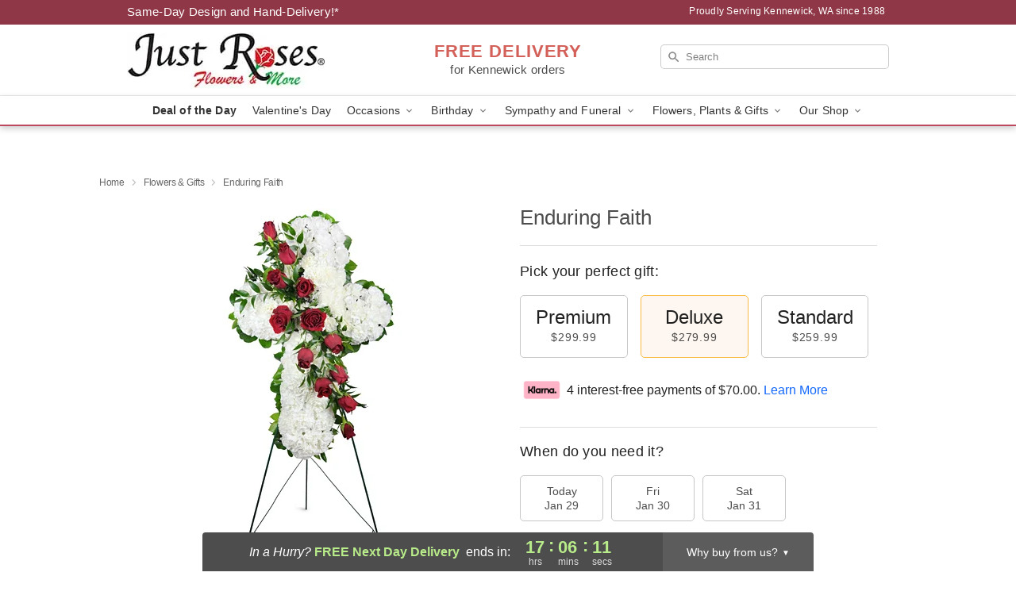

--- FILE ---
content_type: text/html; charset=UTF-8
request_url: https://www.jroses.com/flowers/enduring-faith
body_size: 24200
content:
<!DOCTYPE html>
<html lang="en">

<head>
  <meta charset="UTF-8">
<meta name="msvalidate.01" content="" />
<meta name="verify-v1" content="PBLCKczPkJwIdrxxNzc9PaZFUECZTv4WiiMmS7WnpTY" />
<meta name="google-site-verification" content="PBLCKczPkJwIdrxxNzc9PaZFUECZTv4WiiMmS7WnpTY" />
<meta name="y_key" content="" />
<meta http-equiv="X-UA-Compatible" content="IE=edge" />
<meta http-equiv="Cache-Control" content="max-age=86400" />
<meta name="description" content="Order Enduring Faith for delivery in Kennewick. Same day delivery available from Just Roses Flowers &amp; More." />
<meta id="viewport" name="viewport" content="width=device-width, initial-scale=1">
<meta http-equiv="Content-Language" content="en-us" />  <link rel="preconnect" href="https://www.lovingly.com/" crossorigin> <link rel="dns-prefetch" href="https://www.lovingly.com/"><link rel="preconnect" href="https://res.cloudinary.com/" crossorigin> <link rel="dns-prefetch" href="https://res.cloudinary.com/"><link rel="preconnect" href="https://www.google.com/" crossorigin> <link rel="dns-prefetch" href="https://www.google.com/"><link rel="preconnect" href="https://fonts.gstatic.com/" crossorigin> <link rel="dns-prefetch" href="https://fonts.gstatic.com/"><link rel="preconnect" href="https://maps.google.com/" crossorigin> <link rel="dns-prefetch" href="https://maps.google.com/"><link rel="preconnect" href="https://ajax.googleapis.com/" crossorigin> <link rel="dns-prefetch" href="https://ajax.googleapis.com/"><link rel="preconnect" href="https://fonts.gstatic.com/" crossorigin> <link rel="dns-prefetch" href="https://fonts.gstatic.com/">
  
  <meta property="og:url" content="https://www.jroses.com/flowers/enduring-faith" />
<meta property="og:type" content="website" />
<meta property="og:title" content="Send Enduring Faith in Kennewick, WA - Just Roses Flowers &amp;amp; More" />
<meta property="og:description" content="Order Enduring Faith for delivery in Kennewick. Same day delivery available from Just Roses Flowers &amp; More." />
 
<meta property="og:image" content="http://res.cloudinary.com/ufn/image/upload/c_pad,f_auto,h_154,w_154/uyuk3cphjghlh1zusrdd.jpg" />

<meta property="og:image:secure_url" content="https://res.cloudinary.com/ufn/image/upload/c_pad,f_auto,h_154,w_154/uyuk3cphjghlh1zusrdd.jpg" />


<!-- Twitter cards -->

<meta name="twitter:card" content="summary_large_image">
<meta name="twitter:site" content="https://www.jroses.com/flowers/enduring-faith">
<meta name="twitter:creator" content="">
<meta name="twitter:title" content="Send Enduring Faith in Kennewick, WA - Just Roses Flowers &amp; More">
<meta name="twitter:description" content="Order Enduring Faith for delivery in Kennewick. Same day delivery available from Just Roses Flowers &amp; More.">
<meta name="twitter:image" content="https://res.cloudinary.com/ufn/image/upload/c_pad,f_auto,h_154,w_154/uyuk3cphjghlh1zusrdd.jpg">
  
    <link rel="canonical" href="https://www.jroses.com/flowers/enduring-faith" />

  <!-- secure Fav and touch icons -->
<link rel="apple-touch-icon" sizes="57x57" href="https://res.cloudinary.com/ufn/image/upload/c_pad,h_57,w_57,fl_progressive,f_auto,q_auto/v1654277644/lovingly-logos/lovingly-favicon.ico">
<link rel="apple-touch-icon" sizes="114x114" href="https://res.cloudinary.com/ufn/image/upload/c_pad,h_114,w_114,fl_progressive,f_auto,q_auto/v1654277644/lovingly-logos/lovingly-favicon.ico">
<link rel="apple-touch-icon" sizes="72x72" href="https://res.cloudinary.com/ufn/image/upload/c_pad,h_72,w_72,fl_progressive,f_auto,q_auto/v1654277644/lovingly-logos/lovingly-favicon.ico">
<link rel="apple-touch-icon-precomposed" href="https://res.cloudinary.com/ufn/image/upload/c_pad,h_57,w_57,fl_progressive,f_auto,q_auto/v1654277644/lovingly-logos/lovingly-favicon.ico">
<link rel="shortcut icon" href="https://res.cloudinary.com/ufn/image/upload/c_scale,h_15,w_15,fl_progressive,f_auto,q_auto/v1654277644/lovingly-logos/lovingly-favicon.ico">

  <title>
    Send Enduring Faith in Kennewick, WA - Just Roses Flowers &amp; More  </title>

    <script>
  window.storeCurrency = 'USD';
  </script>

    

<script>


var jsdata = {"gtm_code":"GTM-PTBBP8FF","site_identifier":"www.jroses.com","site_ga4_id":"G-ZQYFV62Y0M"};

// Initialize the data layer with site identifier and optional GA4/AdWords IDs
window.dataLayer = window.dataLayer || [];
var dataLayerInit = {
  'site_identifier': jsdata.site_identifier
};

// Add GA4 ID if available
if (jsdata.site_ga4_id) {
  dataLayerInit['site_ga4_id'] = jsdata.site_ga4_id;
}

// Add AdWords conversion ID if available
if (jsdata.site_adwords_id) {
  dataLayerInit['site_adwords_id'] = jsdata.site_adwords_id;
}

window.dataLayer.push(dataLayerInit);

// Google Tag Manager
(function(w,d,s,l,i){w[l]=w[l]||[];w[l].push({'gtm.start':
new Date().getTime(),event:'gtm.js'});var f=d.getElementsByTagName(s)[0],
j=d.createElement(s),dl=l!='dataLayer'?'&l='+l:'';j.async=true;j.src=
'https://gtm.lovingly.com/gtm.js?id='+i+dl;f.parentNode.insertBefore(j,f);
})(window,document,'script','dataLayer',jsdata.gtm_code);
// End Google Tag Manager

</script>
  <link rel='stylesheet' href='/css/theme/gambit/gambit_single-product.css?v=1769543936'></link><link rel='preload' href='/css/theme/gambit/gambit_master.css?v=1769543936' as='style' onload='this.onload=null;this.rel="stylesheet"'></link><link rel='preload' href='/css/theme/gambit/gambit_skin_white_raspberry.css?v=1769543936' as='style' onload='this.onload=null;this.rel="stylesheet"'></link>
  
    <script type="application/ld+json">
{
    "@context": "https://schema.org",
    "@type": "Florist",
    "@id": "https://www.jroses.com#business",
    "name": "Just Roses Flowers \u0026 More",
    "url": "https://www.jroses.com",
    "legalName": "Just Roses \u0026 More LLC",
    "description": "Order Enduring Faith for delivery in Kennewick. Same day delivery available from Just Roses Flowers \u0026 More.",
    "logo": "https://res.cloudinary.com/ufn/image/upload/v1513006662/1513006662049_9.jpg",
    "image": [
        "https://res.cloudinary.com/ufn/image/upload/v1487123135/thor_splash/spring/Spring_Mobile.jpg"
    ],
    "priceRange": "$$",
    "telephone": "+15097837673",
    "email": "wecare@jroses.com",
    "currenciesAccepted": "USD",
    "acceptedPaymentMethod": [
        "Cash",
        "CreditCard"
    ],
    "foundingDate": "1988",
    "address": {
        "@type": "PostalAddress",
        "streetAddress": "5428 W Clearwater Ave.",
        "addressLocality": "Kennewick",
        "addressRegion": "WA",
        "postalCode": "99336",
        "addressCountry": "US"
    },
    "geo": {
        "@type": "GeoCoordinates",
        "latitude": 46.212695,
        "longitude": -119.194705
    },
    "hasMap": "https://www.google.com/maps/dir/?api=1\u0026destination=46.21269500,-119.19470500\u0026travelmode=driving",
    "openingHours": [
        "Mo 10:00:00-17:00:00",
        "Tu 10:00:00-17:00:00",
        "We 10:00:00-17:00:00",
        "Th 10:00:00-17:00:00",
        "Fr 10:00:00-17:00:00"
    ],
    "sameAs": [
        "https://www.google.com/maps/place/Just+Roses,+Inc/@46.2126953,-119.1968937,17z/data=!3m1!4b1!4m5!3m4!1s0x0:0x50829a15b5d81d0f!8m2!3d46.2126953!4d-119.194705?authuser=1",
        "https://www.facebook.com/justrosesflowersandmore/",
        "https://www.instagram.com/justroses_more/",
        "https://www.facebook.com/justrosesflowersandmore/videos/650027709029972/",
        "https://www.facebook.com/justrosesflowersandmore/",
        "https://www.google.com/maps/embed?pb=!4v1545070941631!6m8!1m7!1sCAoSLEFGMVFpcE1KLXVrSFk5eUVHdFVoZnlUTU1TdzVFQmJicXBTek1kQ1BUWFVX!2m2!1d46.241640532026!2d-119.11457967179!3f1.8387340159305419!4f-1.1906272861708374!5f0.4000000000000002"
    ],
    "contactPoint": {
        "@type": "ContactPoint",
        "contactType": "customer service",
        "telephone": "+15097837673",
        "email": "wecare@jroses.com",
        "areaServed": "Kennewick WA",
        "availableLanguage": [
            "English"
        ]
    },
    "areaServed": {
        "@type": "AdministrativeArea",
        "name": "Kennewick, WA"
    },
    "makesOffer": [
        {
            "@type": "Offer",
            "name": "Florist\u0027s Choice Daily Deal",
            "price": "44.95",
            "priceCurrency": "USD",
            "availability": "https://schema.org/InStock",
            "url": "https://www.jroses.com/flowers/florists-choice-daily-deal"
        },
        {
            "@type": "Offer",
            "name": "Same-Day Flower Delivery Service",
            "price": "0.00",
            "priceCurrency": "USD",
            "availability": "https://schema.org/InStock",
            "url": "https://www.jroses.com/delivery-policy"
        }
    ]
}
</script>

  
</head>

<body class="body
             white-skin">
    
<!-- Google Tag Manager (noscript) -->
<noscript><iframe src="https://gtm.lovingly.com/ns.html?id=GTM-PTBBP8FF"
height="0" width="0" style="display:none;visibility:hidden"></iframe></noscript>
<!-- End Google Tag Manager (noscript) -->

  <a class="main-content-link" href="#maincontent">Skip to main content</a>

  <div id="covidModal" role="dialog" aria-label="Covid-19 Modal" class="reveal-modal animated medium covid-modal" data-reveal>

  <p>For our<strong> freshest, most beautiful blooms, please shop our <a href="/flowers/florists-choice-daily-deal" title="Deal of the Day">Florist’s Choice</a> options,</strong> as we may be experiencing
      delays in receiving shipments of certain flower types.
  </p>

  <p>Please note that for all other orders, we may need to replace stems so we can deliver the freshest bouquet possible, and we may have to use a different vase.</p>

  <p>We promise to always deliver a  <strong>fresh, beautiful, and completely one-of-a-kind gift</strong> of the same or greater value as what you selected.<p>

  <p>Deliveries may also be impacted by COVID-19 restrictions. Rest assured that we are taking all recommended precautions to ensure customer satisfaction and safety.
    <br>
    <br>
    Delivery impacts may include:</p>
  <ul>
    <li>Restricted deliveries to hospitals or nursing homes </li>
    <li>Restricted deliveries to office buildings </li>
    <li>Restricted access to certain regional areas</li>
  </ul>

  <p>In addition, we may be using “no contact” delivery procedures. After confirming that the
    recipient is available to accept, their gift will be left at the door and the delivery driver will step back a
    safe distance to ensure they receive their gift.</p>

  <p>Please see our <a href="/about-us" aria-label="About Us">About Us</a> page for more details. We appreciate
        your understanding and support!</p>

  <a class="close-reveal-modal" aria-label="Close Covid-19 modal" tabindex="0" role="button">&#215;</a>

</div>

<div id="deliveryLaterModal" role="dialog" aria-label="Delivery Later Modal" aria-modal="true" class="reveal-modal animated medium covid-modal delivery-later-modal" data-reveal>

  <img class="delivery-later-modal__logo b-lazy" src="[data-uri]" data-src="https://res.cloudinary.com/ufn/image/upload/v1586371085/gift-now-logo_xqjmjz.svg" alt="Gift Now, Deliver Later logo">

  <div id="delivery-later-title" class="delivery-later-modal-title">Gift Now, Deliver Later</div>

  <p class="delivery-later-modal-subtitle">With <strong>Gift Now, Deliver Later</strong>, you'll send smiles twice! Here's how:</p>
  <img class="delivery-later-modal__small-image b-lazy" src="[data-uri]" data-src="https://res.cloudinary.com/ufn/image/upload/v1675263741/gift-card_yjh09i.svg" alt="Gift Card Logo">
  <p class="delivery-later-modal__instructions-copy">SMILE 1
  </p>
  <p>When you complete your purchase, your lucky recipient will instantly receive a surprise email that includes your card message and a picture of the flowers you chose.</p>
  <img class="delivery-later-modal__small-image b-lazy" src="[data-uri]" data-src="https://res.cloudinary.com/ufn/image/upload/v1675263852/Flowers_gsren6.svg" alt="Flowers logo">
  <p class="delivery-later-modal__instructions-copy">SMILE 2</p>

  <p>As soon as possible (usually within two weeks), we'll contact your recipient to schedule delivery of their gorgeous floral gift. Trust us, it'll be worth the wait! </p>

  <a class="close-reveal-modal" aria-label="Close Gift Now, Deliver Later modal" tabindex="0" role="button">&#215;</a>

</div>

<div id="alcoholModal" role="dialog" aria-label="Alcohol Modal" aria-modal="true" class="reveal-modal animated medium covid-modal" data-reveal>

  <p id="alcohol-modal-title"><strong>Wine for every occasion</strong></p>

  <p>We offer a wide-selection of premium wines to perfectly pair with your floral gift.</p>

  <p>Ordering a bottle (or two!) from our site is easy. Just make sure that:</p>
  <ul>
    <li>You're 21 or older</li>
    <li>The person picking up or receiving the delivery is 21 or older</li>
  </ul>

  <a class="close-reveal-modal" aria-label="Close alcohol modal" tabindex="0" role="button">&#215;</a>

</div>      <!-- Hidden trigger link for the modal -->
    <a href="#" data-reveal-id="coupon-modal" style="display: none;">Open Coupon Details</a>

    <div id="coupon-modal" class="reveal-modal animated small" data-reveal role="dialog" aria-label="coupon-modal-title" aria-modal="true">
        <div class="coupon-modal-content">
            <div class="coupon-modal-close">
                <div class="close-icon">
                    <a class="close-reveal-modal" aria-label="Close modal" tabindex="0" role="button">&#215;</a>
                </div>
            </div>
            <div class="coupon-modal-text">
                <p id="coupon-modal-title" class="banner-modal-content"></p>
            </div>
        </div>
    </div>

    <script>
        window.couponData = [];
    </script>

 
  
  
    <header id="stickyHeader">
            <div class="header__top-banner theme__background-color--dark">
        <div class="row">

          <div class="sticky__content">

            <!-- Sticky content -->
            <div class="sticky__store-name">
              <a class="JSVAR__lovingly-exclusive-override-slug" href="/" title="Just Roses Flowers & More - Kennewick Flower Delivery" notranslate>
                Just Roses Flowers & More              </a>
            </div>
            <div class="sticky__assurance">100% Florist-Designed and Hand-Delivered!</div>

          </div>

          <div class="header__text-container">
            <!-- Non-sticky content -->
            <div class="header__established">
              <a class="JSVAR__lovingly-exclusive-override-slug" href="/delivery-policy#:~:text=Same%20Day%20Delivery,-%3A" aria-label="Delivery Policy" title="Same-Day Design and Hand-Delivery!" target="_blank">
                Same-Day Design and Hand-Delivery!*
              </a>
            </div>

            <div class="header__phone-address">
                              <span id="proudly_serving" style="margin-right: 5px;"> 
                  Proudly Serving Kennewick, WA                  since 1988                </span>
                          </div>
          </div>

        </div>

      </div>

      <div class="header__solid-skin-container">

        <div class="row header__container">

          <div class="header">

            <!-- Left column -->
<div class="hide-for-small header__logo-container ieLogoContainer">

  <div>

    <a href="/" aria-label="Just Roses Flowers & More" class="JSVAR__lovingly-exclusive-override-slug header__logo-image-container header__logo-text" id="fittext1" title="Just Roses Flowers & More - Kennewick Flower Delivery">

      <figure><img loading="eager" alt="Flower delivery in Kennewick WA image" src="https://res.cloudinary.com/ufn/image/upload/c_pad,f_auto,q_auto,fl_progressive/1513006662049_9" /><figcaption>Just Roses Flowers & More - Flower Delivery in Kennewick, WA</figcaption></figure>
    </a>
  </div>

</div>
            <!-- Center column -->
<div class="hide-for-small free-delivery__container ">

  
  <div class="free-delivery">

      <strong>FREE DELIVERY</strong> <span>for Kennewick orders</span>
  </div>

  
</div>

            <!-- Right column -->
            <div class="hide-for-small header__right-column logo_vert_align ">

              <!-- Search Bar -->
<div class="search__container ">
  
  <form action="/categories/searchProds" role="search" class="search-form" id="search-form-desktop" method="get" accept-charset="utf-8">
  <input name="sr" class="search-field search-input left" aria-label="Search" placeholder="Search" id="search-input-gambit-desktop" type="text"/>
  <input type="hidden" name="s_en" id="search-endesktop"/>
  <input class="hide" aria-hidden="1" type="submit" value="Submit Search Form"/>
  <label class="placeholder-label" id="search-placeholder-fallback-desktop">Search</label>

</form>
</div><!--/search__container-->

            </div>

          </div>

        </div>

      </div>

      <!-- NAVIGATION -->
      
<section class="mobile-navigation-bar" id="mobile-navigation-bar">
  <div class="mobile-navigation-bar__toggle hide-mobile-nav">
    <div id="toggle-nav" class="hamburger hamburger--squeeze js-hamburger">
      <div class="hamburger-box">
        <div class="hamburger-inner"></div>
      </div>
    </div>
  </div>
  <div class="mobile-navigation-bar__name hide-mobile-nav">
    <a class="JSVAR__lovingly-exclusive-override-slug" title="Just Roses Flowers & More" href="/">
      Just Roses Flowers & More    </a>
  </div>
  <div class="mobile-navigation-bar__right-section hide-mobile-nav">
    <button id="searchIcon" type="submit" alt="Open search input">
    <img width="19" height="19" alt="search glass icon"
        src="https://res.cloudinary.com/ufn/image/upload/w_19,h_19,f_auto,q_auto/v1472224554/storefront_assets/search.png" />
</button>
    <!-- Back button : id backNext -->
<div class="back-next-button__container" id="backNext">
    <button type="button" role="button"  class="back-next-button" id="navBackButton">
        <img height="auto" src="https://res.cloudinary.com/ufn/image/upload/v1570470309/arrow_upward-24px_gjozgt.svg"
            alt="Back arrow" />
    </button>
</div>  </div>

  <div id="mobileSearchContainer" class="search-form__container hide-mobile-nav">
    <!-- Search Bar -->
<div class="search__container ">
  
  <form action="/categories/searchProds" role="search" class="search-form" id="search-form-mobile" method="get" accept-charset="utf-8">
  <input name="sr" class="search-field search-input left" aria-label="Search" placeholder="Search" id="search-input-gambit-mobile" type="text"/>
  <input type="hidden" name="s_en" id="search-enmobile"/>
  <input class="hide" aria-hidden="1" type="submit" value="Submit Search Form"/>
  <label class="placeholder-label" id="search-placeholder-fallback-mobile">Search</label>

</form>
</div><!--/search__container-->
  </div>

  <div class="mobile-navigation__side-list hide-mobile-nav" id="mobile-nav-sidebar">
    <ul>
      <li class="sr-only">Nav Menu</li>
    </ul>
  </div>

  <div role="navigation" id="mobile-nav-content" class="mobile-navigation__main-list hide-mobile-nav">
    <ul>
      <!-- DEAL OF THE DAY -->
      <li class="mobile-navigation__list-item promoted-product-link">
        <a href="/flowers/florists-choice-daily-deal" title="View Deal of the Day Product" class="mobile-navigation__deal-link JSVAR__lovingly-exclusive-override-slug" aria-label="Deal of the Day">Deal of the Day</a>      </li>

      <!-- FEATURED CATEGORY -->
                      <li class="mobile-navigation__list-item">
          <a href="/valentines-day" class="">Valentine's Day</a>        </li>
      
            
      <li class="mobile-navigation__list-item mobile-navigation__has-dropdown">
        <button type="button" role="button" aria-haspopup="true" aria-expanded="false" class="mobile-navigation__dropdown-button"
          data-ul="occasions">Occasions          <svg role="presentation" class="right-carat" xmlns="http://www.w3.org/2000/svg" width="24" height="24" viewBox="0 0 24 24">
            <path data-name="Path 731" d="M8.59,16.59,13.17,12,8.59,7.41,10,6l6,6-6,6Z" fill="#000" ></path>
            <path data-name="Path 732" d="M0,0H24V24H0Z" fill="none" ></path>
          </svg>
        </button>
        <ul id="occasions">
          
<ul class="navigation__dropdown-list split-column"><li><a href="/valentines-day" title="Visit the Valentine's Day category" class="">Valentine's Day</a></li><li><a href="/christmas" title="Visit the Christmas category" class="">Christmas</a></li><li><a href="/hanukkah" title="Visit the Hanukkah category" class="">Hanukkah</a></li><li><a href="/winter" title="Visit the Winter category" class="">Winter</a></li><li><a href="/birthday" title="Visit the Birthday category" class="">Birthday</a></li><li><a href="/sympathy-and-funeral" title="Visit the Sympathy and Funeral category" class="">Sympathy and Funeral</a></li><li><a href="/any-occasion" title="Visit the Any Occasion category" class="">Any Occasion</a></li><li><a href="/love-and-romance" title="Visit the Love and Romance category" class="">Love and Romance</a></li><li><a href="/thinking-of-you" title="Visit the Thinking of You category" class="">Thinking of You</a></li><li><a href="/im-sorry-flowers" title="Visit the I'm Sorry Flowers category" class="">I'm Sorry Flowers</a></li><li><a href="/new-baby" title="Visit the New Baby category" class="">New Baby</a></li><li><a href="/get-well" title="Visit the Get Well category" class="">Get Well</a></li><li><a href="/anniversary" title="Visit the Anniversary category" class="">Anniversary</a></li><li><a href="/just-because" title="Visit the Just Because category" class="">Just Because</a></li><li><a href="/thank-you" title="Visit the Thank You category" class="">Thank You</a></li><li><a href="/congratulations" title="Visit the Congratulations category" class="">Congratulations</a></li><li><a href="/business-gifting" title="Visit the Business Gifting category" class="">Business Gifting</a></li></ul>
        </ul>
      </li>
            
      <li class="mobile-navigation__list-item mobile-navigation__has-dropdown">
        <button type="button" role="button" aria-haspopup="true" aria-expanded="false" class="mobile-navigation__dropdown-button"
          data-ul="birthday">Birthday          <svg role="presentation" class="right-carat" xmlns="http://www.w3.org/2000/svg" width="24" height="24" viewBox="0 0 24 24">
            <path data-name="Path 731" d="M8.59,16.59,13.17,12,8.59,7.41,10,6l6,6-6,6Z" fill="#000" ></path>
            <path data-name="Path 732" d="M0,0H24V24H0Z" fill="none" ></path>
          </svg>
        </button>
        <ul id="birthday">
          
<ul class="navigation__dropdown-list "><li><a href="/birthday" title="Visit the All Birthday category" class="">All Birthday</a></li><li><a href="/birthday-for-friend" title="Visit the Birthday for Friend category" class="">Birthday for Friend</a></li><li><a href="/birthday-for-her" title="Visit the Birthday for Her category" class="">Birthday for Her</a></li><li><a href="/birthday-for-mom" title="Visit the Birthday for Mom category" class="">Birthday for Mom</a></li><li><a href="/birthday-for-colleague" title="Visit the Birthday for Colleague category" class="">Birthday for Colleague</a></li><li><a href="/birthday-gift-baskets" title="Visit the Birthday Gift Baskets category" class="">Birthday Gift Baskets</a></li><li><a href="/birthday-for-him" title="Visit the Birthday for Him category" class="">Birthday for Him</a></li></ul>
        </ul>
      </li>
            
      <li class="mobile-navigation__list-item mobile-navigation__has-dropdown">
        <button type="button" role="button" aria-haspopup="true" aria-expanded="false" class="mobile-navigation__dropdown-button"
          data-ul="sympathy_and_funeral">Sympathy and Funeral          <svg role="presentation" class="right-carat" xmlns="http://www.w3.org/2000/svg" width="24" height="24" viewBox="0 0 24 24">
            <path data-name="Path 731" d="M8.59,16.59,13.17,12,8.59,7.41,10,6l6,6-6,6Z" fill="#000" ></path>
            <path data-name="Path 732" d="M0,0H24V24H0Z" fill="none" ></path>
          </svg>
        </button>
        <ul id="sympathy_and_funeral">
          
<ul class="navigation__dropdown-list split-column"><li><a href="/sympathy-and-funeral" title="Visit the All Sympathy and Funeral category" class="">All Sympathy and Funeral</a></li><li><a href="/funeral-sprays-and-wreaths" title="Visit the Funeral Sprays and Wreaths category" class="">Funeral Sprays and Wreaths</a></li><li><a href="/funeral-service-flowers" title="Visit the Funeral Service Flowers category" class="">Funeral Service Flowers</a></li><li><a href="/sympathy-for-home-or-office" title="Visit the Sympathy for Home or Office category" class="">Sympathy for Home or Office</a></li><li><a href="/sympathy-plants" title="Visit the Sympathy Plants category" class="">Sympathy Plants</a></li><li><a href="/loss-of-a-pet" title="Visit the Loss of a Pet category" class="">Loss of a Pet</a></li></ul>
        </ul>
      </li>
            
      <li class="mobile-navigation__list-item mobile-navigation__has-dropdown">
        <button type="button" role="button" aria-haspopup="true" aria-expanded="false" class="mobile-navigation__dropdown-button"
          data-ul="flowers__plants___gifts">Flowers, Plants & Gifts          <svg role="presentation" class="right-carat" xmlns="http://www.w3.org/2000/svg" width="24" height="24" viewBox="0 0 24 24">
            <path data-name="Path 731" d="M8.59,16.59,13.17,12,8.59,7.41,10,6l6,6-6,6Z" fill="#000" ></path>
            <path data-name="Path 732" d="M0,0H24V24H0Z" fill="none" ></path>
          </svg>
        </button>
        <ul id="flowers__plants___gifts">
          
<ul class="navigation__dropdown-list triple-column"><li class="navigation__subnav-list"><div class="navigation__dropdown-title">Flower Type</div><ul class="navigation__dropdown-list"><li><a href="/tulips" title="Visit the Tulips category" class="">Tulips</a></li><li><a href="/sunflowers" title="Visit the Sunflowers category" class="">Sunflowers</a></li><li><a href="/orchids" title="Visit the Orchids category" class="">Orchids</a></li><li><a href="/lilies" title="Visit the Lilies category" class="">Lilies</a></li><li><a href="/roses" title="Visit the Roses category" class="">Roses</a></li></ul></li><li class="navigation__subnav-list"><div class="navigation__dropdown-title">Plants</div><ul class="navigation__dropdown-list"><li><a href="/green-plants" title="Visit the Green Plants category" class="">Green Plants</a></li><li><a href="/blooming-plants" title="Visit the Blooming Plants category" class="">Blooming Plants</a></li><li><a href="/orchid-plants" title="Visit the Orchid Plants category" class="">Orchid Plants</a></li></ul></li><li class="navigation__subnav-list"><div class="navigation__dropdown-title">Color</div><ul class="navigation__dropdown-list"><li><a href="/purple" title="Visit the Purple category" class="">Purple</a></li><li><a href="/pink" title="Visit the Pink category" class="">Pink</a></li><li><a href="/mixed" title="Visit the Mixed category" class="">Mixed</a></li><li><a href="/yellow" title="Visit the Yellow category" class="">Yellow</a></li><li><a href="/white" title="Visit the White category" class="">White</a></li><li><a href="/green" title="Visit the Green category" class="">Green</a></li><li><a href="/orange" title="Visit the Orange category" class="">Orange</a></li><li><a href="/red" title="Visit the Red category" class="">Red</a></li></ul></li><li class="navigation__subnav-list"><div class="navigation__dropdown-title">Collections</div><ul class="navigation__dropdown-list"><li><a href="/premium-collection" title="Visit the Premium Collection category" class="">Premium Collection</a></li><li><a href="/gift-baskets" title="Visit the Gift Baskets category" class="">Gift Baskets</a></li><li><a href="/modern" title="Visit the Modern category" class="">Modern</a></li><li><a href="/our-custom-designs" title="Visit the Our Custom Designs category" class="">Our Custom Designs</a></li><li><a href="/value-flowers-gifts" title="Visit the Value Flowers & Gifts category" class="">Value Flowers & Gifts</a></li></ul></li><li class="navigation__subnav-list"><div class="navigation__dropdown-title">By Price</div><ul class="navigation__dropdown-list"><li><a href="/flowers-under-50" title="Visit the Flowers Under $50 category" class="">Flowers Under $50</a></li><li><a href="/flowers-50-to-60" title="Visit the Flowers $50 to $60 category" class="">Flowers $50 to $60</a></li><li><a href="/flowers-60-to-80" title="Visit the Flowers $60 to $80 category" class="">Flowers $60 to $80</a></li><li><a href="/flowers-over-80" title="Visit the Flowers Over $80 category" class="">Flowers Over $80</a></li></ul></li></ul>
        </ul>
      </li>
      
      <li class="mobile-navigation__list-item mobile-navigation__has-dropdown">
        <button type="button" role="button" aria-haspopup="true" aria-expanded="false" data-ul="our-shop" class="mobile-navigation__dropdown-button" title="Learn more about our shop">
          OUR SHOP
          <svg role="presentation" class="right-carat" xmlns="http://www.w3.org/2000/svg" width="24" height="24" viewBox="0 0 24 24">
            <path id="Path_731" data-name="Path 731" d="M8.59,16.59,13.17,12,8.59,7.41,10,6l6,6-6,6Z" fill="#000" />
            <path id="Path_732" data-name="Path 732" d="M0,0H24V24H0Z" fill="none" />
          </svg>
        </button>
        <ul id="our-shop">
          <li><a title="Visit Delivery Policy" href="/delivery-policy">Delivery Policy</a></li><li><a title="Visit Wedding Flowers" href="/wedding-flowers">Wedding Flowers</a></li><li><a title="Visit Quinceañeras" href="/quinceanera">Quinceañeras</a></li>          <li>
            <a href="/about-us">About Us</a>          </li>
          
                      <div class="navigation__dropdown-title">Flower Delivery</div>
            <ul class="navigation__dropdown-list">
              <li><a title="Flower Delivery in Kennewick, WA" aria-label="Flower Delivery in Kennewick, WA" href="/">Kennewick, WA</a></li><li><a title="Flower Delivery in Pasco, WA" aria-label="Flower Delivery in Pasco, WA" href="/flower-delivery/wa/pasco">Pasco, WA</a></li>            </ul>
                    
        </ul>
      </li>

    </ul>
  </div>

  <!-- Mobile View -->
<div role="timer" class="countdown-timer__mobile show-for-small hide-force" id="countdownTimerv2ContainerMobile">
      <div class="inner">

      <strong>
                <span class="free-tag">FREE</span>
                <span id="deliveryDayTextMobile"></span>
      </strong>

      <div class="right-side-timer">
        <span class="small">&nbsp;Ends in:&nbsp;</span>
        <div id="countdownTimerv2Mobile" class="timer-mobile" notranslate></div>
      </div>
    </div>

    </div>
</section>
<nav role="navigation" class="navigation theme__border-color--medium"
  id="topbar">
  <ul class="navigation__main-list">

    <!-- DEAL OF THE DAY -->
    <li class="navigation__main-link no-dropdown promoted-product-link">
      <strong>
        <a href="/flowers/florists-choice-daily-deal" title="View Deal of the Day Product" class="navigation__main-link-item JSVAR__lovingly-exclusive-override-slug" aria-label="Deal of the Day">Deal of the Day</a>      </strong>
    </li>

    <!-- FEATURED CATEGORY -->
                  <li class="navigation__main-link no-dropdown">
          <a href="/valentines-day" class="navigation__main-link-item ">Valentine's Day</a>        </li>
    
          
      <!-- Inject Sympathy Funeral category into this place -->
                                  <!-- <li class="navigation__main-link no-dropdown"> -->
                      <!-- </li> -->
              
      <li class="navigation__main-link navigation__has-dropdown">
        <button type="button" role="button" aria-haspopup="true" aria-expanded="false" class="navigation__main-link-item">Occasions <img
            class="b-lazy carat" src=[data-uri]
            data-src="https://res.cloudinary.com/ufn/image/upload/v1571166165/down-carat_lpniwv"
            alt="Dropdown down carat" /></button>
        <div class="navigation__dropdown">
          <div class="navigation__dropdown-content">
            <div class="navigation__dropdown-list-wrapper">
              <div class="navigation__dropdown-title">Occasions</div>
              
<ul class="navigation__dropdown-list split-column"><li><a href="/valentines-day" title="Visit the Valentine's Day category" class="">Valentine's Day</a></li><li><a href="/christmas" title="Visit the Christmas category" class="">Christmas</a></li><li><a href="/hanukkah" title="Visit the Hanukkah category" class="">Hanukkah</a></li><li><a href="/winter" title="Visit the Winter category" class="">Winter</a></li><li><a href="/birthday" title="Visit the Birthday category" class="">Birthday</a></li><li><a href="/sympathy-and-funeral" title="Visit the Sympathy and Funeral category" class="">Sympathy and Funeral</a></li><li><a href="/any-occasion" title="Visit the Any Occasion category" class="">Any Occasion</a></li><li><a href="/love-and-romance" title="Visit the Love and Romance category" class="">Love and Romance</a></li><li><a href="/thinking-of-you" title="Visit the Thinking of You category" class="">Thinking of You</a></li><li><a href="/im-sorry-flowers" title="Visit the I'm Sorry Flowers category" class="">I'm Sorry Flowers</a></li><li><a href="/new-baby" title="Visit the New Baby category" class="">New Baby</a></li><li><a href="/get-well" title="Visit the Get Well category" class="">Get Well</a></li><li><a href="/anniversary" title="Visit the Anniversary category" class="">Anniversary</a></li><li><a href="/just-because" title="Visit the Just Because category" class="">Just Because</a></li><li><a href="/thank-you" title="Visit the Thank You category" class="">Thank You</a></li><li><a href="/congratulations" title="Visit the Congratulations category" class="">Congratulations</a></li><li><a href="/business-gifting" title="Visit the Business Gifting category" class="">Business Gifting</a></li></ul>            </div>
            <div class="navigation__dropdown-divider"></div>
            <div class="navigation__dropdown-promo">
              <a href="/flowers/florists-choice-daily-deal" class="navigation__dropdown-promo-link" aria-label="Deal of the Day"><img alt="Your expert designer will create a unique hand-crafted arrangement." width="304" height="140" src="https://res.cloudinary.com/ufn/image/upload/f_auto,q_auto,fl_progressive,w_304,h_140/Covid-Desktop-Nav-Banner_ynp9ab"></a>            </div>
          </div>
        </div>
      </li>
          
      <!-- Inject Sympathy Funeral category into this place -->
                                  <!-- <li class="navigation__main-link no-dropdown"> -->
                      <!-- </li> -->
              
      <li class="navigation__main-link navigation__has-dropdown">
        <button type="button" role="button" aria-haspopup="true" aria-expanded="false" class="navigation__main-link-item">Birthday <img
            class="b-lazy carat" src=[data-uri]
            data-src="https://res.cloudinary.com/ufn/image/upload/v1571166165/down-carat_lpniwv"
            alt="Dropdown down carat" /></button>
        <div class="navigation__dropdown">
          <div class="navigation__dropdown-content">
            <div class="navigation__dropdown-list-wrapper">
              <div class="navigation__dropdown-title">Birthday</div>
              
<ul class="navigation__dropdown-list split-column"><li><a href="/birthday" title="Visit the All Birthday category" class="">All Birthday</a></li><li><a href="/birthday-for-friend" title="Visit the Birthday for Friend category" class="">Birthday for Friend</a></li><li><a href="/birthday-for-her" title="Visit the Birthday for Her category" class="">Birthday for Her</a></li><li><a href="/birthday-for-mom" title="Visit the Birthday for Mom category" class="">Birthday for Mom</a></li><li><a href="/birthday-for-colleague" title="Visit the Birthday for Colleague category" class="">Birthday for Colleague</a></li><li><a href="/birthday-gift-baskets" title="Visit the Birthday Gift Baskets category" class="">Birthday Gift Baskets</a></li><li><a href="/birthday-for-him" title="Visit the Birthday for Him category" class="">Birthday for Him</a></li></ul>            </div>
            <div class="navigation__dropdown-divider"></div>
            <div class="navigation__dropdown-promo">
              <a href="/flowers/florists-choice-daily-deal" class="navigation__dropdown-promo-link" aria-label="Deal of the Day"><img alt="Your expert designer will create a unique hand-crafted arrangement." width="304" height="140" src="https://res.cloudinary.com/ufn/image/upload/f_auto,q_auto,fl_progressive,w_304,h_140/Covid-Desktop-Nav-Banner_ynp9ab"></a>            </div>
          </div>
        </div>
      </li>
          
      <!-- Inject Sympathy Funeral category into this place -->
                                  <!-- <li class="navigation__main-link no-dropdown"> -->
                      <!-- </li> -->
              
      <li class="navigation__main-link navigation__has-dropdown">
        <button type="button" role="button" aria-haspopup="true" aria-expanded="false" class="navigation__main-link-item">Sympathy and Funeral <img
            class="b-lazy carat" src=[data-uri]
            data-src="https://res.cloudinary.com/ufn/image/upload/v1571166165/down-carat_lpniwv"
            alt="Dropdown down carat" /></button>
        <div class="navigation__dropdown">
          <div class="navigation__dropdown-content">
            <div class="navigation__dropdown-list-wrapper">
              <div class="navigation__dropdown-title">Sympathy and Funeral</div>
              
<ul class="navigation__dropdown-list split-column"><li><a href="/sympathy-and-funeral" title="Visit the All Sympathy and Funeral category" class="">All Sympathy and Funeral</a></li><li><a href="/funeral-sprays-and-wreaths" title="Visit the Funeral Sprays and Wreaths category" class="">Funeral Sprays and Wreaths</a></li><li><a href="/funeral-service-flowers" title="Visit the Funeral Service Flowers category" class="">Funeral Service Flowers</a></li><li><a href="/sympathy-for-home-or-office" title="Visit the Sympathy for Home or Office category" class="">Sympathy for Home or Office</a></li><li><a href="/sympathy-plants" title="Visit the Sympathy Plants category" class="">Sympathy Plants</a></li><li><a href="/loss-of-a-pet" title="Visit the Loss of a Pet category" class="">Loss of a Pet</a></li></ul>            </div>
            <div class="navigation__dropdown-divider"></div>
            <div class="navigation__dropdown-promo">
              <a href="/flowers/florists-choice-daily-deal" class="navigation__dropdown-promo-link" aria-label="Deal of the Day"><img alt="Your expert designer will create a unique hand-crafted arrangement." width="304" height="140" src="https://res.cloudinary.com/ufn/image/upload/f_auto,q_auto,fl_progressive,w_304,h_140/Covid-Desktop-Nav-Banner_ynp9ab"></a>            </div>
          </div>
        </div>
      </li>
          
      <!-- Inject Sympathy Funeral category into this place -->
                                  <!-- <li class="navigation__main-link no-dropdown"> -->
                      <!-- </li> -->
              
      <li class="navigation__main-link navigation__has-dropdown">
        <button type="button" role="button" aria-haspopup="true" aria-expanded="false" class="navigation__main-link-item">Flowers, Plants & Gifts <img
            class="b-lazy carat" src=[data-uri]
            data-src="https://res.cloudinary.com/ufn/image/upload/v1571166165/down-carat_lpniwv"
            alt="Dropdown down carat" /></button>
        <div class="navigation__dropdown">
          <div class="navigation__dropdown-content">
            <div class="navigation__dropdown-list-wrapper">
              <div class="navigation__dropdown-title"></div>
              
<ul class="navigation__dropdown-list triple-column"><li class="navigation__subnav-list"><div class="navigation__dropdown-title">Flower Type</div><ul class="navigation__dropdown-list"><li><a href="/tulips" title="Visit the Tulips category" class="">Tulips</a></li><li><a href="/sunflowers" title="Visit the Sunflowers category" class="">Sunflowers</a></li><li><a href="/orchids" title="Visit the Orchids category" class="">Orchids</a></li><li><a href="/lilies" title="Visit the Lilies category" class="">Lilies</a></li><li><a href="/roses" title="Visit the Roses category" class="">Roses</a></li></ul></li><li class="navigation__subnav-list"><div class="navigation__dropdown-title">Plants</div><ul class="navigation__dropdown-list"><li><a href="/green-plants" title="Visit the Green Plants category" class="">Green Plants</a></li><li><a href="/blooming-plants" title="Visit the Blooming Plants category" class="">Blooming Plants</a></li><li><a href="/orchid-plants" title="Visit the Orchid Plants category" class="">Orchid Plants</a></li></ul></li><li class="navigation__subnav-list"><div class="navigation__dropdown-title">Color</div><ul class="navigation__dropdown-list"><li><a href="/purple" title="Visit the Purple category" class="">Purple</a></li><li><a href="/pink" title="Visit the Pink category" class="">Pink</a></li><li><a href="/mixed" title="Visit the Mixed category" class="">Mixed</a></li><li><a href="/yellow" title="Visit the Yellow category" class="">Yellow</a></li><li><a href="/white" title="Visit the White category" class="">White</a></li><li><a href="/green" title="Visit the Green category" class="">Green</a></li><li><a href="/orange" title="Visit the Orange category" class="">Orange</a></li><li><a href="/red" title="Visit the Red category" class="">Red</a></li></ul></li><li class="navigation__subnav-list"><div class="navigation__dropdown-title">Collections</div><ul class="navigation__dropdown-list"><li><a href="/premium-collection" title="Visit the Premium Collection category" class="">Premium Collection</a></li><li><a href="/gift-baskets" title="Visit the Gift Baskets category" class="">Gift Baskets</a></li><li><a href="/modern" title="Visit the Modern category" class="">Modern</a></li><li><a href="/our-custom-designs" title="Visit the Our Custom Designs category" class="">Our Custom Designs</a></li><li><a href="/value-flowers-gifts" title="Visit the Value Flowers & Gifts category" class="">Value Flowers & Gifts</a></li></ul></li><li class="navigation__subnav-list"><div class="navigation__dropdown-title">By Price</div><ul class="navigation__dropdown-list"><li><a href="/flowers-under-50" title="Visit the Flowers Under $50 category" class="">Flowers Under $50</a></li><li><a href="/flowers-50-to-60" title="Visit the Flowers $50 to $60 category" class="">Flowers $50 to $60</a></li><li><a href="/flowers-60-to-80" title="Visit the Flowers $60 to $80 category" class="">Flowers $60 to $80</a></li><li><a href="/flowers-over-80" title="Visit the Flowers Over $80 category" class="">Flowers Over $80</a></li></ul></li></ul>            </div>
            <div class="navigation__dropdown-divider"></div>
            <div class="navigation__dropdown-promo">
              <a href="/flowers/florists-choice-daily-deal" class="navigation__dropdown-promo-link" aria-label="Deal of the Day"><img alt="Your expert designer will create a unique hand-crafted arrangement." width="304" height="140" src="https://res.cloudinary.com/ufn/image/upload/f_auto,q_auto,fl_progressive,w_304,h_140/Covid-Desktop-Nav-Banner_ynp9ab"></a>            </div>
          </div>
        </div>
      </li>
    
    <li class="navigation__main-link navigation__has-dropdown navigation__cms-dropdown split-column">
      <button type="button" role="button" aria-haspopup="true" aria-expanded="false" class="navigation__main-link-item">Our Shop <img class="b-lazy carat"
          src=[data-uri]
          data-src="https://res.cloudinary.com/ufn/image/upload/v1571166165/down-carat_lpniwv"
          alt="Dropdown down carat" /></button>
      <div class="navigation__dropdown">
        <div class="navigation__dropdown-content geo-landing">
          <ul class="navigation__dropdown-list cms-column">
            <li>
              <a href="/about-us" title="About our shop">About Us</a>            </li>
            <li>
              <a href="/delivery-policy" aria-label="Delivery Policy">Delivery &amp; Substitution
                Policy</a>
            </li>
            <li>
              <a href="/flowers" aria-label="All Flowers & Gifts">All Flowers & Gifts</a>
            </li>
            <li><a title="Visit Wedding Flowers" aria-label="Visit Wedding Flowers" href="/wedding-flowers">Wedding Flowers</a></li><li><a title="Visit Quinceañeras" aria-label="Visit Quinceañeras" href="/quinceanera">Quinceañeras</a></li>          </ul>
                        <div class="navigation__dropdown-title geo-landing-locations">
                Flower Delivery
                <ul class="navigation__dropdown-list">
                <li><a title="Flower Delivery in Kennewick, WA" aria-label="Flower Delivery in Kennewick, WA" href="/">Kennewick, WA</a></li><li><a title="Flower Delivery in Pasco, WA" aria-label="Flower Delivery in Pasco, WA" href="/flower-delivery/wa/pasco">Pasco, WA</a></li>                </ul>
              </div>
            
          <div class="navigation__dropdown-divider"></div>
          <div class="navigation__dropdown-promo">
            <a href="/flowers/florists-choice-daily-deal" class="navigation__dropdown-promo-link" aria-label="Deal of the Day"><img alt="Your expert designer will create a unique hand-crafted arrangement." width="304" height="140" src="https://res.cloudinary.com/ufn/image/upload/f_auto,q_auto,fl_progressive,w_304,h_140/Covid-Desktop-Nav-Banner_ynp9ab"></a>          </div>
        </div>
      </div>
    </li>

  </ul>

</nav>
    </header>
    <!-- End solid header container -->

          <!-- Desktop Version -->
<div role="timer" class="countdown-timer hide-for-small hide-force" id="countdownTimerv2ContainerDesktop">
  <div class="countdown-timer__top-container" id="toggleBlock">
    <div class="timer-container">
      <div class="inner">
        <div class="text">
          <em>
            <span id="deliveryDayPreText"></span>
          </em> 
            <strong>
            FREE            <span id="deliveryDayTextDesktop"></span>
            </strong>&nbsp;ends in:&nbsp;
        </div>
        <div class="timer" id="countdownTimerv2Desktop">

        </div>
      </div>
    </div>
    <div class="assurance-container">
      Why buy from us?&nbsp;
      <span class="toggle-icon__close" id="toggleIconClose">&#x25b2;</span>
      <span class="toggle-icon__open" id="toggleIconOpen">&#x25bc;</span>
    </div>
  </div>
  <div class="countdown-timer__satisfaction-container" id="satisfactionBottomContainer">
    <div class="row">
      <div class="column">
        <div class="section-block">
          <div class="poa__section"><div class="poa__attention">100%</div><div class="poa__secondary">SATISFACTION <br> GUARANTEE</div></div>
        </div>
      </div>
        <div class="column">
          <div class="section-block">
            <div class="poa__section">
              <div class="poa__attention">REAL</div>
              <div class="poa__secondary">WE ARE A REAL
                <br/>LOCAL FLORIST
              </div>
            </div>
          </div>
        </div>
      <div class="column">
        <div class="section-block">
          <div class="poa__section"><div class="poa__attention">100%</div><div class="poa__secondary">FLORIST DESIGNED <br> AND HAND DELIVERED</div></div>
        </div>
      </div>
    </div>
      </div>
</div>
    
    <!-- Start CONTENT-->
    <main id="maincontent"
      class=" ">
      <script async>
  window.product = {"AccountProduct":{"id":"1117465","account_id":"72538","product_id":"264","seo_id":"457478","price":"259.99","deluxe_increment":"20.00","premium_increment":"40.00","deluxe_price":"279.99","premium_price":"299.99","num_sales":"1","is_virtual":false,"is_favorite":false,"is_active":true,"is_enabled_deluxe":true,"is_enabled_premium":true,"is_tax_free":false,"is_food_tax_exempt":false,"is_lovingly_fee_free":false,"created":"2017-11-27 23:44:46","last_viewed":"2025-01-06 01:25:35","modified":"2025-01-06 01:25:52","extra_data":"{}","price_premium":"299.99","price_deluxe":"279.99","is_active_premium":"1","is_active_deluxe":"1","Product":{"id":"264","product_type_id":"4","account_id":null,"arrangement_id":"267","selection_guide_id":"1","name":"Enduring Faith","slug":"enduring-faith","description":"\u003Cp\u003EHonor an exceptional life with this graceful floral cross. As you gather in remembrance, it will serve as a moving expression of your enduring faith and love.\u003C\/p\u003E\u003Cp\u003E\u003Cem\u003E75 white carnations and a dozen deep red roses are gracefully arranged with accents of greenery.\u003C\/em\u003E\u003C\/p\u003E","meta_description":null,"care_instructions":null,"detailed_recipe":"carnation carnations rose roses italian ruscus israeli","page_title":"Flowers","price":"218.95","deluxe_increment":"25.00","premium_increment":"50.00","size":"20\u0022 W x 28\u0022 H","type":"arrangement","sku":"UFN1179","deluxe_sku":null,"premium_sku":null,"is_active":true,"is_always_enabled":false,"is_funeral":true,"is_addon":false,"is_21plus":"0","is_base":true,"is_splash_promo":false,"is_temp_theme_product":false,"promo_text":null,"is_freeform":false,"is_tax_free":false,"is_food_tax_exempt":false,"is_lovingly_fee_free":false,"manufacturer":"ufn","created":"2013-02-25 19:25:29","last_viewed":null,"modified":"2025-12-02 15:34:54","product_id":"264","price_deluxe":"243.95","price_premium":"268.95","ProductImage":[{"id":"264","product_id":"264","size":"standard","extra_id":null,"extra_size_label":null,"extra_description":null,"cloudfront_filename":null,"ordr":null,"created":"1970-01-01 00:00:00","modified":null,"filename":"uyuk3cphjghlh1zusrdd.jpg"}]}}} ;
</script>

<!-- Back Button and Breadcrumbs Section -->
<div class="back-and-breadcrumbs-section">
  <div class="back-button-container">
    <button id="back-button"
            class="back-button hide"
            data-category=""
            data-url=""
            aria-label="Back">
      <div class="back-button__icon">
        <svg xmlns="http://www.w3.org/2000/svg" width="16" height="16" viewBox="0 0 16 16" fill="none">
          <path d="M13.3334 7.33332H5.22008L8.94675 3.60666L8.00008 2.66666L2.66675 7.99999L8.00008 13.3333L8.94008 12.3933L5.22008 8.66666H13.3334V7.33332Z" fill="#005E26"/>
        </svg>
      </div>
      <span class="back-button__text" id="back-button-text">Back</span>
    </button>
  </div>
  
  <div class="breadcrumb-container">
        <div class="product-breadcrumbs-wrapper"><nav class="breadcrumbs" aria-label="Breadcrumb"><div class="breadcrumb-list"><span class="breadcrumb-item"><a href="/">Home</a></span><span class="breadcrumb-separator" aria-hidden="true"><svg xmlns="http://www.w3.org/2000/svg" width="16" height="16" viewBox="0 0 16 16" fill="none"><path d="M6.46979 4L5.52979 4.94L8.58312 8L5.52979 11.06L6.46979 12L10.4698 8L6.46979 4Z" fill="black" fill-opacity="0.24"/></svg></span><span class="breadcrumb-item"><a href="/flowers">Flowers &amp; Gifts</a></span><span class="breadcrumb-separator" aria-hidden="true"><svg xmlns="http://www.w3.org/2000/svg" width="16" height="16" viewBox="0 0 16 16" fill="none"><path d="M6.46979 4L5.52979 4.94L8.58312 8L5.52979 11.06L6.46979 12L10.4698 8L6.46979 4Z" fill="black" fill-opacity="0.24"/></svg></span><span class="breadcrumb-item breadcrumb-current" aria-current="page">Enduring Faith</span></div></nav></div><script type="application/ld+json">{
    "@context": "https://schema.org",
    "@type": "BreadcrumbList",
    "itemListElement": [
        {
            "@type": "ListItem",
            "position": 1,
            "name": "Home",
            "item": "https://www.jroses.com/"
        },
        {
            "@type": "ListItem",
            "position": 2,
            "name": "Flowers & Gifts",
            "item": "https://www.jroses.com/flowers"
        },
        {
            "@type": "ListItem",
            "position": 3,
            "name": "Enduring Faith"
        }
    ]
}</script>  </div>
</div>

<section class="row storefrontWrap">
  <h1 class="sr-only">Enduring Faith</h1>

  <div class="row product productSectionOne mobile-reaarange-container">
    <div class="large-6 columns product__image-container product__section-one">

      
<img src="https://res.cloudinary.com/ufn/image/upload/c_pad,f_auto,fl_progressive,h_500,w_445/uyuk3cphjghlh1zusrdd.jpg"flags="progressive" height="500" width="445" loading="eager" fetchpriority="high" decoding="async" alt="Enduring Faith. An arrangement by Just Roses Flowers and More. 75 white carnations and a dozen deep red roses are gracefully arranged with accents..." title="Enduring Faith. An arrangement by Just Roses Flowers and More. 75 white carnations and a dozen deep red roses are gracefully arranged with accents..." class="single-product-image standard_image" />
      
      
      <!-- fall back in case mobile headers not set -->
      
      <div class="large-6 columns product__section-three">

        <h2 id="optimizelyTextSwitchTitleTwo">Description</h2>
        <hr class="subheading-separator">

        <div>
  <div class="description">
    <p>
      <p>Honor an exceptional life with this graceful floral cross. As you gather in remembrance, it will serve as a moving expression of your enduring faith and love.</p><p><em>75 white carnations and a dozen deep red roses are gracefully arranged with accents of greenery.</em></p>    </p>
        <p>
      Product ID      <span id="prodViewId">
        UFN1179        </span>
      </p>
        <p class="description">
      <strong>20" W x 28" H</strong>
    </p>
      </div>
</div>
      </div>
    </div>



    <div class="large-6 columns shadow product__section-two">

            
       <!-- fall back in case mobile headers not set -->
              <h2 class="product__title desktop__title" id="optimizelyTextSwitchTitle" notranslate>
          Enduring Faith</h2>
      
      <hr class="product__title-separator">

      <form class="mobile-form-flip" id="placeOrder" name="placeOrderFrm" action="https://cart.lovingly.com/orders/multistep"
        method="get">
        <input type="hidden" name="tenant_cid" id="tenant_cid" value="">
        
        <div class="mobile-flip-container">
          <div class="grid-pricepicker">
            <p class="product__options-title">
              Pick your perfect gift:            </p>
            
            <fieldset>
              <legend class="hide">
                Choose arrangement size/price              </legend>
              <ul id="pricepicker" class="pricepicker">
                        <li class="select_size" tabindex="0"  id="premium_option" data-imageclass="premium_image" data-message="Create a lasting memory with the most impressive display." data-sku="UFN1179">
            <label class="hide" for="s">
                                $299.99                <input type="radio" aria-label="price_premium" value="premium" class="hide" name="s" />
            </label>
            <div class="option_price_left">
                                <span class="option_name" notranslate>premium</span>
                <span class="option_price" notranslate>$299.99</span>
            </div>
            </li>
                                <li class="select_size" tabindex="0"  id="deluxe_option" data-imageclass="deluxe_image" data-message="Make it extra special with a perfectly crafted design." data-sku="UFN1179">
            <label class="hide" for="s">
                                $279.99                <input type="radio" aria-label="price_deluxe" value="deluxe" class="hide" name="s" />
            </label>
            <div class="option_price_left">
                                <span class="option_name" notranslate>deluxe</span>
                <span class="option_price" notranslate>$279.99</span>
            </div>
            </li>
                                <li class="select_size" tabindex="0"  id="standard_option" data-imageclass="standard_image" data-message="Show you care with a lovely arrangement." data-sku="UFN1179">
            <label class="hide" for="s">
                                $259.99                <input type="radio" aria-label="price_standard" value="standard" class="hide" name="s" />
            </label>
            <div class="option_price_left">
                                <span class="option_name" >standard</span>
                <span class="option_price" notranslate>$259.99</span>
            </div>
            </li>
            </ul>

  <!-- = $this->AccountService->isKlarnaActive($store_id); -->

    <p class="clear product__additional-info show-for-small" id="priceDescription">
        We'll add additional coordinating items to your order, or upgrade the size.
    </p>

    <div class="klarna-installments-container" id="klarnaInstallments"> 
        <img src="https://res.cloudinary.com/ufn/image/upload/v1706284720/klarna-pink_dcmgcg.png" alt="Accepted payment method: Klarna" class="klarna-pay-pink-logo">
        <!-- Display the calculated installment price -->
        4 interest-free payments of <span class="klarna-installment-price"></span>.
        <a class="klarna-learn-more-link" aria-label="Learn More" href="https://www.klarna.com/us/pay-with-klarna/" target="_blank">Learn More</a>
    </div>

            </fieldset>


          </div>

          <hr class="separator">

          <div class="grid-datepicker">
            <div class="product__datepicker-container">
              
              <p class="product__options-title no-margin-bottom clear">
                When do you need it?
              </p>

              <div class="product__datepicker-container">
                <div class="product__datepicker-tabs-container hide">
                  <div class="product__datepicker-tab product__datepicker-tab--left active" tabindex="0" id="deliveryTab" data-ordertype="delivery">
                  <img class="product__datepicker-tab__otype-image" src="https://res.cloudinary.com/ufn/image/upload/v1677254725/storefront_assets/delivery.png" alt="Delivery Truck Image"/>
                    Delivery
                  </div>
                  <div class="product__datepicker-tab product__datepicker-tab--right hide" tabindex="0" id="pickupTab" data-ordertype="pickup">
                    <img class="product__datepicker-tab__otype-image" src="https://res.cloudinary.com/ufn/image/upload/v1677254725/storefront_assets/pickup.png" alt="Storefront Image"/>
                    Pick Up
                  </div>
                </div>
                                <div id="delivery_dates_container" class="active ">
                  <div id="delivery_datepicker" class="date-links__container">

  <input class="datepicker-for-large" id="delivery_datepicker_input" type="hidden"
    placeholder="delivery_datepicker_input" required size="10"
    >

  <!-- <div id="datepicker"></div> -->

</div>                                  </div>
                <div id="pickup_dates_container" class="product__datepicker-days-container hide">
                  <div id="pickup_datepicker" class="date-links__container">

  <input class="datepicker-for-large" id="pickup_datepicker_input" type="hidden"
    placeholder="pickup_datepicker_input" required size="10"
    >

  <!-- <div id="datepicker"></div> -->

</div>                                  </div>

                                                <div class="product__datepicker-free-delivery no-pickup desktop">
                  Free Delivery for local online orders!
                </div>
                <div class="product__datepicker-free-delivery no-pickup mobile">
                  Free Delivery for local online orders!
                </div>
                                <div class="product__datepicker-free-delivery need-it-today hide">
                  Need it today? <a>In-store pick up is available!</a>
                </div>
                                                <div class="product__datepicker-delivery-cutoff" id="deliveryCutoffCopy">
                  <em>Order in the next <span id="date-picker-delivery-countdown"></span> for same-day delivery.</em>
                </div>
                
                                <div class="product__datepicker-pickup-cutoff hide" id="pickupCutoffCopy">
                  <em>Order in the next <span id="date-picker-pickup-countdown"></span> for same-day pick up.</em>
                </div>
                
              </div>
                          </div>
          </div>
        </div>

        <div class="product__button-safe-container">
          <div class="product__order-button-container" id="sticky product-order-button">
            
                                    <button class="orderNow hide-for-print product__order-button" title="Order Now">
              <span class="start-order">Start Order</span>
              <!-- desktop, sympathy excluded -->
              <span class="select-gift">Start Order</span>
            </button>
            
            <!-- Satisfaction Guarantee -->
            <div class="product__satisfaction-guarantee">
              <svg xmlns="http://www.w3.org/2000/svg" width="14" height="14" viewBox="0 0 14 14" fill="none">
    <path d="M12.5691 2.26696L7.2097 0.0418052C7.07544 -0.0139214 6.92453 -0.0139487 6.7903 0.0418052L1.43093 2.26696C1.2268 2.35172 1.09375 2.551 1.09375 2.77202V5.477C1.09375 9.20158 3.34493 12.5519 6.79334 13.9594C6.92579 14.0135 7.07418 14.0135 7.20666 13.9594C10.655 12.552 12.9062 9.20161 12.9062 5.477V2.77202C12.9062 2.551 12.7732 2.35172 12.5691 2.26696ZM11.8125 5.477C11.8125 8.64327 9.95312 11.558 7 12.8591C4.12579 11.5928 2.1875 8.72908 2.1875 5.477V3.13712L7 1.139L11.8125 3.13712V5.477ZM6.39554 7.32036L8.74612 4.96981C8.95967 4.75625 9.30593 4.75622 9.51951 4.96981C9.73309 5.18339 9.73306 5.52964 9.51948 5.7432L6.78223 8.48044C6.56862 8.69405 6.22237 8.69397 6.00884 8.48044L4.48049 6.95209C4.26691 6.73851 4.26691 6.39225 4.48049 6.1787C4.69407 5.96514 5.04033 5.96512 5.25388 6.1787L6.39554 7.32036Z" fill="black" fill-opacity="0.7"/>
</svg>              <span>100% Satisfaction Guarantee</span>
            </div>

          </div>

          <div id="safe-cart-normal" class="safe-cart__container">
    <div class="safe-cart__title"><hr><span>Guaranteed SAFE Checkout</span></div>
            <img class="b-lazy desktop-image" alt="Accepted payment methods: Visa, Mastercard, Amex, Discover, Apple Pay, Google Pay, and Klarna" src="[data-uri]" data-src="https://res.cloudinary.com/ufn/image/upload/v1706382744/shop_accepted_payments_b0gsv5.svg" width="230" style="max-height: 40px" height="auto">
        <img class="b-lazy mobile-image" alt="Accepted payment methods: Visa, Mastercard, Amex, Discover, Apple Pay, Google Pay, and Klarna" src="[data-uri]" data-src="https://res.cloudinary.com/ufn/image/upload/v1713210774/Group_14579_1_ubhhcs.svg" style="max-height: 40px" height="auto">
    
    </div>
        </div>

        <hr class="separator safe-cart__separator hide-for-small">

        <section data-reveal-id="productAssuranceModal" class="poa show-for-small productAssuranceModal">
    <div class="poa__header-container">
        <h2 class="poa__title">
            Why Trust Just Roses Flowers &amp; More?
        </h2>
    </div>
    <div class="poa__container">
        <div class="poa__section" style="flex-direction: column; align-items: center;">
            <div class="poa__attention" style="max-width: none; margin-bottom: 4px; padding-left: 0; text-align: center; display: flex; align-items: center; gap: 4px;">
                4.8<svg xmlns="http://www.w3.org/2000/svg" width="24" height="24" viewBox="0 0 24 24" fill="none" style="display: inline-block; vertical-align: middle;"><g clip-path="url(#clip0_6678_9696)"><path d="M14.43 10L12.96 5.16001C12.67 4.21001 11.33 4.21001 11.05 5.16001L9.56996 10H5.11996C4.14996 10 3.74996 11.25 4.53996 11.81L8.17996 14.41L6.74996 19.02C6.45996 19.95 7.53996 20.7 8.30996 20.11L12 17.31L15.69 20.12C16.46 20.71 17.54 19.96 17.25 19.03L15.82 14.42L19.46 11.82C20.25 11.25 19.85 10.01 18.88 10.01H14.43V10Z" fill="black" fill-opacity="0.7"/></g><defs><clipPath id="clip0_6678_9696"><rect width="24" height="24" fill="white"/></clipPath></defs></svg>            </div>
            <div class="poa__secondary" style="padding-left: 0; padding-top: 0; text-align: center;">Rating from 7,832 Happy Customers</div>
        </div>
        <div class="poa__section" style="flex-direction: column; align-items: center;">
            <div class="poa__attention" style="max-width: none; margin-bottom: 4px; padding-left: 0; text-align: center;">FAST</div>
            <div class="poa__secondary" style="padding-left: 0; padding-top: 0; text-align: center;">Same-day delivery in Kennewick since 1988</div>
        </div>
        <div class="poa__section" style="flex-direction: column; align-items: center;">
            <div class="poa__attention" style="max-width: none; margin-bottom: 4px; padding-left: 0; text-align: center;">100%</div>
            <div class="poa__secondary" style="padding-left: 0; padding-top: 0; text-align: center;">Florist-Designed and Hand-Delivered</div>
        </div>
    </div>
</section>

        <div class="assurance hide-for-print hide-for-small">
          <div class="satisfaction">
            <a href="#" data-reveal-id="productAssuranceModal">
              <span class="primary">BEST</span>
              <span class="secondary">REASONS TO<br>ORDER FROM US</span>
            </a>
          </div>

          <div class="save" id="productNoSfBannerItem">
            <a href="#" data-reveal-id="productAssuranceModal">
              <span class="primary">100%</span>
              <span class="secondary">
                FLORIST-DESIGNED
                <br>
                &amp; HAND-DELIVERED
            </a>
          </div>
        </div>


        <input type="hidden" id="product_json" value="[base64]">

<input type="hidden" required placeholder="a_id" value="1117465" name="a_id">
<input type="hidden" required placeholder="d_date" value="" id="hidden_delivery_date" name="d_date">
<input type="hidden" required placeholder="p_date" value="" id="hidden_pickup_date" name="p_date">
<input type="hidden" required placeholder="o" value="anyoccasion" id="selectOccasion" name="o" >
<input type="hidden" required placeholder="_ga" value="" id="ga_tracker" name="_ga" disabled>
<input type="hidden" required placeholder="_gac" value="" id="gac_tracker" name="_gac" disabled>
<!-- Both ga trackers are enabled when used in ga-tracker.js -->
<input type="hidden" placeholder="usecode" value="" id="usecode" name="usecode" disabled>
<input type="hidden" placeholder="o_type" value="localdelivery" id="o_type" name="o_type">
<input type="hidden" placeholder="origin" value="web" id="origin" name="origin">
<input type="hidden" placeholder="test_value" value="" id="test_value" name="test_value">
<input type="hidden" placeholder="test_name" value="" id="test_name" name="test_name">
<input type="hidden" placeholder="is_gndl" value="0" id="is_gndl" name="is_gndl">
<input type="hidden" placeholder="msclkid" name="msclkid" value="">
<input type="hidden" id="store_timezone_string" value="America/Los_Angeles">
<input type="hidden" placeholder="theme" name="theme" id="theme" value="Gambit">
<input type="hidden" placeholder="last_visited_category" name="last_visited_category" id="last_visited_category" value="">
<input type="hidden" placeholder="referer" name="referer" id="referer" value="Imh0dHBzOlwvXC93d3cuanJvc2VzLmNvbVwvZmxvd2Vyc1wvZW5kdXJpbmctZmFpdGgi">

<!-- Size is located inside the form's size picker (name="s") -->

<!-- Sharing -->
<input type="hidden" placeholder="share_url_product" value="www.jroses.com" id="share_url_product">
<input type="hidden" placeholder="isUserLocalFrench" value="" id="isUserLocalFrench">
<input type="hidden" placeholder="shop_name_product" value="Enduring Faith" id="shop_name_product">
<input type="hidden" placeholder="share_text_product" value="Honor an exceptional life with this graceful floral cross. As you gather in remembrance, it will serve as a moving expression of your enduring faith and love.75 white carnations and a dozen deep red roses are gracefully arranged with accents of greenery." id="share_text_product">
<input type="hidden" placeholder="twittertext_product" value="Check out this #beautiful #floral arrangement: Enduring Faith!" id="twittertext_product">
      </form>

      
    </div>



  </div>

  <div class="row product__lower-section" id="productLowerHalf">


    <div class="large-6 columns product__section-six">

      <h2 >Top Reasons to Buy</h2>
      <hr class="subheading-separator">

      <div>
  <div class="top_reasons">
    <p class="product-assurance__title">
    <strong>100% SATISFACTION GUARANTEE</strong>
    </p>
    <p>We take pride in our work, and stand behind every arrangement we deliver. If you are not completely satisfied with your order, please contact us so that we can make it right.</p>
    
    <p class="product-assurance__title">
    <strong> WE ARE A REAL LOCAL FLORIST</strong>
    </p>
    <p>We are proud to serve our local community in joyful and in sympathetic times. You can feel confident that you will get an amazing arrangement that is supporting a real local florist!</p>
    
    <p class="product-assurance__title">
    <strong>100% FLORIST DESIGNED</strong>
    </p>
    <p>Each arrangement is hand-designed by floral artists, bringing a unique blend of creativity and emotion. Your gift is as unforgettable as the moment it celebrates!</p>
    
    <p class="product-assurance__title">
    <strong>FRESH HAND-DELIVERED WARMTH</strong>
    </p>
    <p>Our hand-delivery promise means every bloom arrives in perfect condition, ensuring your thoughtful gesture leaves a lasting impression of warmth and care. No stale dry boxes here!</p>
    
    <p class="product-assurance__title customers-title">
    <strong class="desktop">JOIN THOUSANDS OF DELIGHTED CUSTOMERS</strong>
    <strong class="mobile">THOUSANDS OF HAPPY CUSTOMERS</strong>

    </p>
    <p>Our customers and the happiness of their friends and family are our top priority! As a local shop, our reputation matters and we will personally ensure that you’re happy with your arrangement!</p>

  </div>
</div>
    </div>

    <div id="customer_feedback" class="large-6 columns product__section-four">

      <h2>What People Are Saying</h2>
      <hr class="subheading-separator">

            <div id="empty_feedback">
        
<div class="clear">

    <meta content="/flowers/joyful-thanks">
  
  <img src="https://res.cloudinary.com/ufn/image/upload/v1698246101/avatar_1_dhhnnn.svg" alt="Default Avatar" class="testimonialImage left" width="50" height="50">
  <div class="testimonialNameRating">
    <p class="testimonialName" notranslate>
      <meta content="Rosa">
      Rosa    </p>

    <p class="testimonialRating" role="img" aria-label="Rating: 5 out of 5">

      <meta content="1">
      <meta aria-label="score" content="5">
      <meta content="5">
              <span aria-hidden="true" role="presentation" class="star"></span>
              <span aria-hidden="true" role="presentation" class="star"></span>
              <span aria-hidden="true" role="presentation" class="star"></span>
              <span aria-hidden="true" role="presentation" class="star"></span>
              <span aria-hidden="true" role="presentation" class="star"></span>
      
    </p>

        <meta content="2025-Nov-19">
    
    <p class="testimonialDate">
      &nbsp;
      November 19, 2025          </p>

  </div>

    <div class="review_meta clear">
    <p class="review_meta__text">
      <span>
        <img alt="verified review logo" src="https://res.cloudinary.com/ufn/image/upload/v1698245925/verified_spx5f4.svg" width="15"> Verified Purchase
      </span>
      <span class="separator">&nbsp; &#124; &nbsp;</span>
      <meta content="Joyful Thanks™">
      <strong notranslate>
        <a href="/flowers/joyful-thanks">Joyful Thanks™</a>      </strong> 
       
        delivered to
      Kennewick, WA          </p>
  </div>
  
  <p class="clear">
    Thank you for your service, Flowers were beautiful.  </p>

</div>

<div class="clear">

    <meta content="/flowers/breathtaking-beauty">
  
  <img src="https://res.cloudinary.com/ufn/image/upload/v1698246101/avatar_1_dhhnnn.svg" alt="Default Avatar" class="testimonialImage left" width="50" height="50">
  <div class="testimonialNameRating">
    <p class="testimonialName" notranslate>
      <meta content="Jennifer">
      Jennifer    </p>

    <p class="testimonialRating" role="img" aria-label="Rating: 4 out of 5">

      <meta content="1">
      <meta aria-label="score" content="4">
      <meta content="5">
              <span aria-hidden="true" role="presentation" class="star"></span>
              <span aria-hidden="true" role="presentation" class="star"></span>
              <span aria-hidden="true" role="presentation" class="star"></span>
              <span aria-hidden="true" role="presentation" class="star"></span>
      
    </p>

        <meta content="2025-Aug-15">
    
    <p class="testimonialDate">
      &nbsp;
      August 15, 2025          </p>

  </div>

    <div class="review_meta clear">
    <p class="review_meta__text">
      <span>
        <img alt="verified review logo" src="https://res.cloudinary.com/ufn/image/upload/v1698245925/verified_spx5f4.svg" width="15"> Verified Purchase
      </span>
      <span class="separator">&nbsp; &#124; &nbsp;</span>
      <meta content="Breathtaking Beauty™">
      <strong notranslate>
        <a href="/flowers/breathtaking-beauty">Breathtaking Beauty™</a>      </strong> 
       
        delivered to
      Kennewick, WA          </p>
  </div>
  
  <p class="clear">
    The flowers were lovely and delivered promptly. However, they looked NOTHING like the picture I ordered, which was disappointing. I chose that arrangement particularly because it was asymmetrical. Also, I don’t see a way to upload the original picture here along with the photo of how they came out.  </p>

</div>

<div class="clear">

    <meta content="/flowers/midsummer-nights-dream">
  
  <img src="https://res.cloudinary.com/ufn/image/upload/v1698246101/avatar_1_dhhnnn.svg" alt="Default Avatar" class="testimonialImage left" width="50" height="50">
  <div class="testimonialNameRating">
    <p class="testimonialName" notranslate>
      <meta content="Ancuta">
      Ancuta    </p>

    <p class="testimonialRating" role="img" aria-label="Rating: 5 out of 5">

      <meta content="1">
      <meta aria-label="score" content="5">
      <meta content="5">
              <span aria-hidden="true" role="presentation" class="star"></span>
              <span aria-hidden="true" role="presentation" class="star"></span>
              <span aria-hidden="true" role="presentation" class="star"></span>
              <span aria-hidden="true" role="presentation" class="star"></span>
              <span aria-hidden="true" role="presentation" class="star"></span>
      
    </p>

        <meta content="2025-Jul-26">
    
    <p class="testimonialDate">
      &nbsp;
      July 26, 2025          </p>

  </div>

    <div class="review_meta clear">
    <p class="review_meta__text">
      <span>
        <img alt="verified review logo" src="https://res.cloudinary.com/ufn/image/upload/v1698245925/verified_spx5f4.svg" width="15"> Verified Purchase
      </span>
      <span class="separator">&nbsp; &#124; &nbsp;</span>
      <meta content="Midsummer Night's Dream">
      <strong notranslate>
        <a href="/flowers/midsummer-nights-dream">Midsummer Night&#039;s Dream</a>      </strong> 
       
        delivered to
      Benton City, WA          </p>
  </div>
  
  <p class="clear">
    I had a great experience with this flower delivery service! The bouquet arrived on time and was even more beautiful than I expected. Fresh and lovingly arranged, the ordering process was super easy. I definitely recommend them!  </p>

</div>

<p class="review_sources">
  Reviews Sourced from
  Lovingly</p>


<input type="hidden" id="reviewsJson" name="reviewsJson" value="[base64]">

      </div>

    </div>

    <div id="empty_feedback_fallback" class="large-6 columns product__section-four product__related-container hide">

            <h2>You May Also Like</h2>
      <hr class="subheading-separator">
                  
<div class="large-4 columns text-center thumbnailContainer">
  
    <a href="/flowers/graceful-embrace" class="product-thumb box-link product-link" data-id="11" id="" title="View details for Graceful Embrace" data-product-sku="UFN0910S" data-product-name="Graceful Embrace" data-product-price="69.99" data-product-index="1" data-list-name="Product List"><img src="https://res.cloudinary.com/ufn/image/upload/c_pad,f_auto,q_auto:eco,fl_progressive,w_241,h_270/l71nvha1l7v8pdilrfmy.jpg" srcset="https://res.cloudinary.com/ufn/image/upload/c_pad,f_auto,q_auto:eco,fl_progressive,w_150,h_168/l71nvha1l7v8pdilrfmy.jpg 150w, https://res.cloudinary.com/ufn/image/upload/c_pad,f_auto,q_auto:eco,fl_progressive,w_223,h_250/l71nvha1l7v8pdilrfmy.jpg 223w, https://res.cloudinary.com/ufn/image/upload/c_pad,f_auto,q_auto:eco,fl_progressive,w_241,h_270/l71nvha1l7v8pdilrfmy.jpg 241w, https://res.cloudinary.com/ufn/image/upload/c_pad,f_auto,q_auto:eco,fl_progressive,w_300,h_336/l71nvha1l7v8pdilrfmy.jpg 300w, https://res.cloudinary.com/ufn/image/upload/c_pad,f_auto,q_auto:eco,fl_progressive,w_450,h_504/l71nvha1l7v8pdilrfmy.jpg 450w, https://res.cloudinary.com/ufn/image/upload/c_pad,f_auto,q_auto:eco,fl_progressive,w_482,h_540/l71nvha1l7v8pdilrfmy.jpg 482w" sizes="(max-width: 640px) 149px, (max-width: 900px) 223px, 241px" width="241" height="270" loading="lazy" decoding="async" alt="Graceful Embrace. An arrangement by Just Roses Flowers and More." title="Graceful Embrace. An arrangement by Just Roses Flowers and More." /><div class="product-info"><p ></p><h3 class="product-name-h3" notranslate>Graceful Embrace</h3><p class="product-price">From $69.99 </p></div></a>
</div>
                  
<div class="large-4 columns text-center thumbnailContainer">
  
    <a href="/flowers/sweet-notions" class="product-thumb box-link product-link" data-id="40" id="" title="View details for Sweet Notions™" data-product-sku="UFN0937" data-product-name="Sweet Notions™" data-product-price="89.99" data-product-index="1" data-list-name="Product List"><img src="https://res.cloudinary.com/ufn/image/upload/c_pad,f_auto,q_auto:eco,fl_progressive,w_241,h_270/pcrwjyidt0xxdzun1vbp.jpg" srcset="https://res.cloudinary.com/ufn/image/upload/c_pad,f_auto,q_auto:eco,fl_progressive,w_150,h_168/pcrwjyidt0xxdzun1vbp.jpg 150w, https://res.cloudinary.com/ufn/image/upload/c_pad,f_auto,q_auto:eco,fl_progressive,w_223,h_250/pcrwjyidt0xxdzun1vbp.jpg 223w, https://res.cloudinary.com/ufn/image/upload/c_pad,f_auto,q_auto:eco,fl_progressive,w_241,h_270/pcrwjyidt0xxdzun1vbp.jpg 241w, https://res.cloudinary.com/ufn/image/upload/c_pad,f_auto,q_auto:eco,fl_progressive,w_300,h_336/pcrwjyidt0xxdzun1vbp.jpg 300w, https://res.cloudinary.com/ufn/image/upload/c_pad,f_auto,q_auto:eco,fl_progressive,w_450,h_504/pcrwjyidt0xxdzun1vbp.jpg 450w, https://res.cloudinary.com/ufn/image/upload/c_pad,f_auto,q_auto:eco,fl_progressive,w_482,h_540/pcrwjyidt0xxdzun1vbp.jpg 482w" sizes="(max-width: 640px) 149px, (max-width: 900px) 223px, 241px" width="241" height="270" loading="lazy" decoding="async" alt="Sweet Notions™. An arrangement by Just Roses Flowers and More." title="Sweet Notions™. An arrangement by Just Roses Flowers and More." /><div class="product-info"><p ></p><h3 class="product-name-h3" notranslate>Sweet Notions™</h3><p class="product-price">From $89.99 </p></div></a>
</div>
                  
<div class="large-4 columns text-center thumbnailContainer">
  
    <a href="/flowers/height-of-elegance" class="product-thumb box-link product-link" data-id="46" id="" title="View details for Height of Elegance" data-product-sku="UFN0943" data-product-name="Height of Elegance" data-product-price="99.99" data-product-index="1" data-list-name="Product List"><img src="https://res.cloudinary.com/ufn/image/upload/c_pad,f_auto,q_auto:eco,fl_progressive,w_241,h_270/sckf4rm43ymsigb6czmo.jpg" srcset="https://res.cloudinary.com/ufn/image/upload/c_pad,f_auto,q_auto:eco,fl_progressive,w_150,h_168/sckf4rm43ymsigb6czmo.jpg 150w, https://res.cloudinary.com/ufn/image/upload/c_pad,f_auto,q_auto:eco,fl_progressive,w_223,h_250/sckf4rm43ymsigb6czmo.jpg 223w, https://res.cloudinary.com/ufn/image/upload/c_pad,f_auto,q_auto:eco,fl_progressive,w_241,h_270/sckf4rm43ymsigb6czmo.jpg 241w, https://res.cloudinary.com/ufn/image/upload/c_pad,f_auto,q_auto:eco,fl_progressive,w_300,h_336/sckf4rm43ymsigb6czmo.jpg 300w, https://res.cloudinary.com/ufn/image/upload/c_pad,f_auto,q_auto:eco,fl_progressive,w_450,h_504/sckf4rm43ymsigb6czmo.jpg 450w, https://res.cloudinary.com/ufn/image/upload/c_pad,f_auto,q_auto:eco,fl_progressive,w_482,h_540/sckf4rm43ymsigb6czmo.jpg 482w" sizes="(max-width: 640px) 149px, (max-width: 900px) 223px, 241px" width="241" height="270" loading="lazy" decoding="async" alt="Height of Elegance. An arrangement by Just Roses Flowers and More." title="Height of Elegance. An arrangement by Just Roses Flowers and More." /><div class="product-info"><p ></p><h3 class="product-name-h3" notranslate>Height of Elegance</h3><p class="product-price">From $99.99 </p></div></a>
</div>
            
    </div>

  </div>

    <div id="also_viewed" class="row product__section-five hide-for-print">

    <h2>You May Also Like</h2>
    <hr class="subheading-separator">
    <script async>
      window.productList = [{"name":"Graceful Embrace","id":"11","sku":"UFN0910S","price":"58.95","selection_guide_id":1},{"name":"Sweet Notions\u2122","id":"40","sku":"UFN0937","price":"68.95","selection_guide_id":1},{"name":"Height of Elegance","id":"46","sku":"UFN0943","price":"82.95","selection_guide_id":1}] ;
    </script>

    <div class="product__related-container">
      
<div class="large-4 columns text-center thumbnailContainer">
  
    <a href="/flowers/graceful-embrace" class="product-thumb box-link product-link" data-id="11" id="" title="View details for Graceful Embrace" data-product-sku="UFN0910S" data-product-name="Graceful Embrace" data-product-price="69.99" data-product-index="1" data-list-name="Product List"><img src="https://res.cloudinary.com/ufn/image/upload/c_pad,f_auto,q_auto:eco,fl_progressive,w_241,h_270/l71nvha1l7v8pdilrfmy.jpg" srcset="https://res.cloudinary.com/ufn/image/upload/c_pad,f_auto,q_auto:eco,fl_progressive,w_150,h_168/l71nvha1l7v8pdilrfmy.jpg 150w, https://res.cloudinary.com/ufn/image/upload/c_pad,f_auto,q_auto:eco,fl_progressive,w_223,h_250/l71nvha1l7v8pdilrfmy.jpg 223w, https://res.cloudinary.com/ufn/image/upload/c_pad,f_auto,q_auto:eco,fl_progressive,w_241,h_270/l71nvha1l7v8pdilrfmy.jpg 241w, https://res.cloudinary.com/ufn/image/upload/c_pad,f_auto,q_auto:eco,fl_progressive,w_300,h_336/l71nvha1l7v8pdilrfmy.jpg 300w, https://res.cloudinary.com/ufn/image/upload/c_pad,f_auto,q_auto:eco,fl_progressive,w_450,h_504/l71nvha1l7v8pdilrfmy.jpg 450w, https://res.cloudinary.com/ufn/image/upload/c_pad,f_auto,q_auto:eco,fl_progressive,w_482,h_540/l71nvha1l7v8pdilrfmy.jpg 482w" sizes="(max-width: 640px) 149px, (max-width: 900px) 223px, 241px" width="241" height="270" loading="lazy" decoding="async" alt="Graceful Embrace. An arrangement by Just Roses Flowers and More." title="Graceful Embrace. An arrangement by Just Roses Flowers and More." /><div class="product-info"><p ></p><h3 class="product-name-h3" notranslate>Graceful Embrace</h3><p class="product-price">From $69.99 </p></div></a>
</div>

<div class="large-4 columns text-center thumbnailContainer">
  
    <a href="/flowers/sweet-notions" class="product-thumb box-link product-link" data-id="40" id="" title="View details for Sweet Notions™" data-product-sku="UFN0937" data-product-name="Sweet Notions™" data-product-price="89.99" data-product-index="1" data-list-name="Product List"><img src="https://res.cloudinary.com/ufn/image/upload/c_pad,f_auto,q_auto:eco,fl_progressive,w_241,h_270/pcrwjyidt0xxdzun1vbp.jpg" srcset="https://res.cloudinary.com/ufn/image/upload/c_pad,f_auto,q_auto:eco,fl_progressive,w_150,h_168/pcrwjyidt0xxdzun1vbp.jpg 150w, https://res.cloudinary.com/ufn/image/upload/c_pad,f_auto,q_auto:eco,fl_progressive,w_223,h_250/pcrwjyidt0xxdzun1vbp.jpg 223w, https://res.cloudinary.com/ufn/image/upload/c_pad,f_auto,q_auto:eco,fl_progressive,w_241,h_270/pcrwjyidt0xxdzun1vbp.jpg 241w, https://res.cloudinary.com/ufn/image/upload/c_pad,f_auto,q_auto:eco,fl_progressive,w_300,h_336/pcrwjyidt0xxdzun1vbp.jpg 300w, https://res.cloudinary.com/ufn/image/upload/c_pad,f_auto,q_auto:eco,fl_progressive,w_450,h_504/pcrwjyidt0xxdzun1vbp.jpg 450w, https://res.cloudinary.com/ufn/image/upload/c_pad,f_auto,q_auto:eco,fl_progressive,w_482,h_540/pcrwjyidt0xxdzun1vbp.jpg 482w" sizes="(max-width: 640px) 149px, (max-width: 900px) 223px, 241px" width="241" height="270" loading="lazy" decoding="async" alt="Sweet Notions™. An arrangement by Just Roses Flowers and More." title="Sweet Notions™. An arrangement by Just Roses Flowers and More." /><div class="product-info"><p ></p><h3 class="product-name-h3" notranslate>Sweet Notions™</h3><p class="product-price">From $89.99 </p></div></a>
</div>

<div class="large-4 columns text-center thumbnailContainer">
  
    <a href="/flowers/height-of-elegance" class="product-thumb box-link product-link" data-id="46" id="" title="View details for Height of Elegance" data-product-sku="UFN0943" data-product-name="Height of Elegance" data-product-price="99.99" data-product-index="1" data-list-name="Product List"><img src="https://res.cloudinary.com/ufn/image/upload/c_pad,f_auto,q_auto:eco,fl_progressive,w_241,h_270/sckf4rm43ymsigb6czmo.jpg" srcset="https://res.cloudinary.com/ufn/image/upload/c_pad,f_auto,q_auto:eco,fl_progressive,w_150,h_168/sckf4rm43ymsigb6czmo.jpg 150w, https://res.cloudinary.com/ufn/image/upload/c_pad,f_auto,q_auto:eco,fl_progressive,w_223,h_250/sckf4rm43ymsigb6czmo.jpg 223w, https://res.cloudinary.com/ufn/image/upload/c_pad,f_auto,q_auto:eco,fl_progressive,w_241,h_270/sckf4rm43ymsigb6czmo.jpg 241w, https://res.cloudinary.com/ufn/image/upload/c_pad,f_auto,q_auto:eco,fl_progressive,w_300,h_336/sckf4rm43ymsigb6czmo.jpg 300w, https://res.cloudinary.com/ufn/image/upload/c_pad,f_auto,q_auto:eco,fl_progressive,w_450,h_504/sckf4rm43ymsigb6czmo.jpg 450w, https://res.cloudinary.com/ufn/image/upload/c_pad,f_auto,q_auto:eco,fl_progressive,w_482,h_540/sckf4rm43ymsigb6czmo.jpg 482w" sizes="(max-width: 640px) 149px, (max-width: 900px) 223px, 241px" width="241" height="270" loading="lazy" decoding="async" alt="Height of Elegance. An arrangement by Just Roses Flowers and More." title="Height of Elegance. An arrangement by Just Roses Flowers and More." /><div class="product-info"><p ></p><h3 class="product-name-h3" notranslate>Height of Elegance</h3><p class="product-price">From $99.99 </p></div></a>
</div>
    </div>

  </div>
  
  <script type="application/ld+json">{"@context":"https:\/\/schema.org","@type":"Product","name":"Enduring Faith","image":"https:\/\/cloudinary-a.akamaihd.net\/ufn\/image\/upload\/uyuk3cphjghlh1zusrdd.jpg","description":"Honor an exceptional life with this graceful floral cross. As you gather in remembrance, it will serve as a moving expression of your enduring faith and love.75 white carnations and a dozen deep red roses are gracefully arranged with accents of greenery.","url":"http:\/\/www.jroses.com\/flowers\/enduring-faith","category":["Sympathy and Funeral","All Sympathy and Funeral","Funeral Sprays and Wreaths","Funeral Service Flowers"],"sku":"UFN1179","offers":{"@type":"Offer","price":"259.99","priceCurrency":"USD","availability":"https:\/\/schema.org\/InStock","priceValidUntil":"2026-03-01","shippingDetails":{"@type":"OfferShippingDetails","shippingRate":{"@type":"MonetaryAmount","value":"0","currency":"USD"},"shippingRateComment":"Shipping calculated at checkout based on delivery location","deliveryTime":{"@type":"ShippingDeliveryTime","handlingTime":{"@type":"QuantitativeValue","minValue":1,"maxValue":1,"unitCode":"d"},"transitTime":{"@type":"QuantitativeValue","minValue":1,"maxValue":2,"unitCode":"d"}}}}}</script>
</section>

<!-- GA4: Product page identifier for JavaScript tracking -->
<input type="hidden" id="is_single_product_page" value="1">

<!-- GA4: view_item event - Server-side generation -->
<script>
window.dataLayer = window.dataLayer || [];
// Clear previous ecommerce object
window.dataLayer.push({ ecommerce: null });


// Push view_item event
window.dataLayer.push({
  event: 'view_item',
  ecommerce: {
    currency: 'USD',
    value: 99.99,
    items: [{
      item_id: 'UFN0943',
      item_name: 'Height of Elegance',
      price: 99.99,
            item_category: 'Sympathy and Funeral',
            quantity: 1
    }]
  }
});
</script>

<!-- GA4: Client ID extraction for tenant_cid -->
<script src="/js/theme/analytics/min/ga4-client-id-min.js" defer></script>    </main>

    <!-- footer files -->
        <footer role="contentinfo">
  <section class="lovingly-footer-branding  ">
    <div class="row">
        <p class="partner-florist">
            <span class="partner-florist--line-one">
            Independent Kennewick florist since 1988            </span>
        </p>
        <a href="https://lovinglyflorists.com/about-us" target="_blank" rel="noopener" title="Lovingly Florists" class="lovingly-footer-branding--logo-container-link">
            <div class="lovingly-footer-branding--powered-by-text">POWERED BY</div>
            <img src="https://res.cloudinary.com/ufn/image/upload/v1763573033/lovingly-logos/LovinglyFlorists-Logo-Registered-Primary-Dark_1.svg" alt="Lovingly Florists" width="170" height="56">
        </a>
    </div>
</section>  <div class="footer clear">

    <div class="footer--two-column">
      <!-- Left column: Store info -->
      <div class="footer--store-info">
                <address class="googleAddress" translate="no">
          <strong>Just Roses Flowers &amp; More</strong>
                              <a
            href="https://www.google.com/maps/dir/?api=1&destination=46.21269500%2C-119.19470500&travelmode=driving"
            target="_blank"
            rel="noopener"
            title="Get directions to Just Roses Flowers &amp; More (opens in Google Maps)"
            aria-label="Get directions to Just Roses Flowers &amp; More (opens in Google Maps)"
          >
            5428 W Clearwater Ave., Kennewick, WA 99336          </a>
          <br>
          <a href="tel:+15097837673" aria-label="Call Just Roses Flowers &amp; More">(509) 783-7673</a><br>
          <a href="mailto:wecare@jroses.com" aria-label="Email Just Roses Flowers &amp; More">wecare@jroses.com</a>
        </address>
      </div>

      <!-- Right column: Social icons + Google Review link -->
      <div class="footer--social-review">
        <div class="footer--lv-sp">
            <nav aria-label="Social Media">
    <ul class="lv-sp">
                <li>
            <a
              class="lv-sp__link"
              title="Instagram Profile: opens a new window"
              target="_blank"
              rel="nofollow noopener"
              aria-label="Instagram Profile: opens a new window"
              href="https://www.instagram.com/justroses_more/"
            >
              <img width="36" height="36" class="b-lazy lv-sp__icon lv-sp__icon--instagram"
                  src="[data-uri]"
                  data-src="https://res.cloudinary.com/ufn/image/upload/v1763573153/social-icons/Instagram.svg"
                  alt="Instagram">
            </a>
          </li>
                <li>
            <a
              class="lv-sp__link"
              title="Facebook Profile: opens a new window"
              target="_blank"
              rel="nofollow noopener"
              aria-label="Facebook Profile: opens a new window"
              href="https://www.facebook.com/justrosesflowersandmore/"
            >
              <img width="36" height="36" class="b-lazy lv-sp__icon lv-sp__icon--facebook"
                  src="[data-uri]"
                  data-src="https://res.cloudinary.com/ufn/image/upload/v1763573189/social-icons/Facebook.svg"
                  alt="Facebook">
            </a>
          </li>
          </ul>
  </nav>
        </div>

                <div class="google-review-container">
          <span class="google-review-prompt">Love our flowers?</span>
          <a class="google-review-link" aria-label="Review Just Roses Flowers & More on Google" href="https://www.google.com/maps/place/Just+Roses,+Inc/@46.2126953,-119.1968937,17z/data=!3m1!4b1!4m5!3m4!1s0x0:0x50829a15b5d81d0f!8m2!3d46.2126953!4d-119.194705?authuser=1" title="Review us on Google" rel="nofollow noopener" target="_blank">
            Leave us a Google Review
          </a>
        </div>
              </div>
    </div>

    <div class="footer--copyright">
      <div id="footer-payments-accepted" class="payment">

      <img src="https://res.cloudinary.com/ufn/image/upload/v1713210774/Group_14579_1_ubhhcs.svg" alt="Accepted payment methods: Visa, Mastercard, Amex, Discover, Apple Pay, Google Pay, and Klarna" title="We accept Visa, Mastercard, Amex, Discover, Apple Pay, Google Pay, and Klarna."/>
  
</div><!-- end payment options -->

<p class="copyright clear">
  Copyrighted images herein are used with permission by Just Roses Flowers & More.  <br> &copy;
  2026  All Rights Reserved.</p>

<nav class="bottom_links" aria-label="Links to legal copy pages">
  <ul>
    <li><a href="/legal/terms-of-service" aria-label="Terms of Service" title="Kennewick Florist, Terms of Service">Terms of Service</a></li><li><a href="/legal/privacy-policy" aria-label="Privacy Policy" title="Kennewick Florist, Privacy Policy">Privacy Policy</a></li><li><a href="/legal/accessibility-statement" aria-label="Accessibility Statement" title="Kennewick Florist, Accessibility Statement">Accessibility Statement</a></li><li><a title="Visit Delivery Policy" aria-label="Delivery Policy" href="/delivery-policy">Delivery Policy</a></li>  </ul>
</nav>

<input type="hidden" id="share_url" value='www.jroses.com'>
<input type="hidden" id="shop_name" value='Just Roses Flowers & More'>
<input type="hidden" id="share_text" value=" Looking for flowers in Kennewick? Check out Just Roses Flowers & More for 100% florist-designed, hand-delivered arrangements. We are a real local Florist! ">
    </div>

  </div>

  
</footer>




<script type="text/javascript">
  window.storeSettings = {
    account_id: 72538,
    theme_id: 7,
    GOOGLE_API_PUBLIC_KEY: "AIzaSyBm-AuwjTtJGlB0A4dMOizQ3R2IXwk1iTE",
    services: {
      weddings: {"created":"2018-03-06T17:18:16+00:00","customer_token":"29C4mSPkLr9Sj9huSFhAuaqiVlHlrTeQ8HnP3MMg","id":28281,"is_active":1,"modified":"2023-09-13T03:43:08+00:00"} || {}
    },
    API_DOMAIN: "https://api.lovingly.com",
    delivery_type: "free"  };
</script>


    
    <!-- Modals -->

    
    
    
<div id="productAssuranceModal" tabindex="0" role="dialog" class="reveal-modal animated medium assuranceModal" role="dialog" data-reveal>

  <div class="large-6 columns text-center modal-image-container">
      <img id="assurance_image" class="single-product-image deluxe_image b-lazy"
          src="[data-uri]"
          data-src="https://res.cloudinary.com/ufn/image/upload/c_pad,f_auto,q_auto,fl_progressive,w_449,h_400/uyuk3cphjghlh1zusrdd.jpg"
          data-src-medium="https://res.cloudinary.com/ufn/image/upload/c_pad,f_auto,q_auto,fl_progressive,w_400/uyuk3cphjghlh1zusrdd.jpg"
          data-src-small="https://res.cloudinary.com/ufn/image/upload/c_pad,f_auto,q_auto,fl_progressive,w_300/uyuk3cphjghlh1zusrdd.jpg"
          alt="Enduring Faith" />  </div>

  <div class="large-6 columns">

    <h2>Top 4 Reasons to buy from
      Just Roses Flowers & More    </h2>

    <p class="assurance-modal__heading">
      <strong>100%</strong> SATISFACTION GUARANTEE    </p>

    <p>We take pride in our work, and stand behind every arrangement we deliver. If you are not completely satisfied with your order, please contact us so that we can make it right. </p>
    
      <div id="modalNoSfGuarantee">
        <p class="assurance-modal__heading">
          WE ARE A <strong>REAL</strong> LOCAL FLORIST
        </p>
        <p>We've been Kennewick local florist  since 1988 and we are proud to serve this community. There are a lot of "online companies" 
          that pretend to be a local florist, hurting both you and small businesses like ours. You can feel confident that you will get an amazing 
          arrangement that is supporting a real local florist!</p>
      </div>


    <p class="assurance-modal__heading">
      <strong>100%</strong> FLORIST DESIGNED, HAND DELIVERED    </p>

    <p>Buying from us means that all arrangements are designed by artists who know the floral trade. We hand-deliver every single arrangement so your recipient is sure to love their gift! No wilted, sad, flowers in a box here! Your design will be exquisitely arranged and sure to be loved!</p>

    <p class="assurance-modal__heading">
      <strong>JOIN</strong> THOUSANDS OF HAPPY CUSTOMERS    </p>

    <p>Our customers and the happiness of their friends and family are our top priority! When you buy from us, you are getting an arrangement that is sure to impress and delight! We will personally ensure that you're happy with your arrangement!</p>

  </div>

  <a class="close-reveal-modal" tabindex="0">&#215;</a>

</div>


    
    <input type="hidden" id="is_home" value="">

    <button type="button" role="button" id="back-to-top" aria-label="Back to top" class="back-to-top">
      <svg role="presentation" xmlns="http://www.w3.org/2000/svg" width="45" height="45" viewBox="0 0 45 45">
        <g transform="translate(-315 -611)">
          <rect width="45" height="45" rx="2" transform="translate(315 611)" fill="rgba(0,0,0,0.3)" />
          <g transform="translate(387.286 624) rotate(90)">
            <g transform="translate(0 41.674)">
              <path d="M18.876,48.412l.031.007H5.524L9.731,44.2a1.1,1.1,0,0,0,0-1.553l-.655-.655a1.1,1.1,0,0,0-1.546,0L.319,49.2a1.1,1.1,0,0,0,0,1.551l7.212,7.212a1.1,1.1,0,0,0,1.546,0l.655-.655a1.083,1.083,0,0,0,.319-.773,1.051,1.051,0,0,0-.319-.758l-4.255-4.24H18.891A1.133,1.133,0,0,0,20,50.419v-.926A1.112,1.112,0,0,0,18.876,48.412Z" transform="translate(0 -41.674)" fill="#fff" />
            </g>
          </g>
        </g>
      </svg>
    </button>

  
  <!--<br>HTTP_X_FORWARDED_FOR:3.17.6.152--><!--SERVER_ADDR:0.210-->
  <input type="hidden" id="global_url" value="/products/view/enduring-faith">
<input type="hidden" id="global_title" value="Send Enduring Faith in Kennewick, WA - Just Roses Flowers & More"><script src="https://ajax.googleapis.com/ajax/libs/jquery/3.5.1/jquery.min.js"></script><script src="/js/theme/vendor/jquery/jquery-ui.min.js" defer="defer"></script><script src="https://code.jquery.com/jquery-migrate-1.4.1.min.js" defer="defer"></script><input type="hidden" id="is_single_product_page" value="1"><script src="/js/theme/single-product/min/single-product_core-min.js" defer="defer"></script><script src="/js/theme/min/theme_core-min.js" defer="defer"></script><script src="/js/theme/analytics/min/ga4-ecommerce-min.js" defer="defer"></script>
</body>

</html>